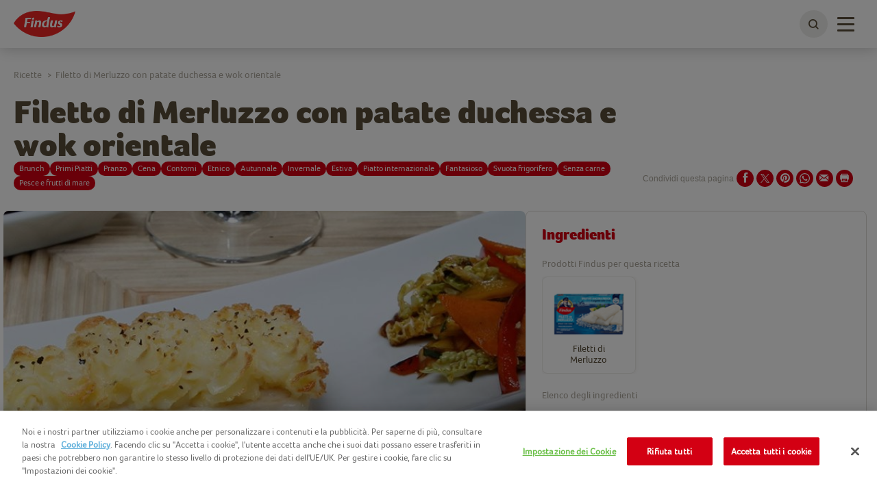

--- FILE ---
content_type: text/html; charset=utf-8
request_url: https://www.findus.it/ricette/ricette-merluzzo/filetto-di-merluzzo-con-patate-duchessa-e-wok-orientale
body_size: 13605
content:



<!DOCTYPE html>
<!--[if lt IE 7]>      <html class="no-js lt-ie9 lt-ie8 lt-ie7"> <![endif]-->
<!--[if IE 7]>         <html class="no-js lt-ie9 lt-ie8"> <![endif]-->
<!--[if IE 8]>         <html class="no-js lt-ie9"> <![endif]-->
<!--[if gt IE 8]><!-->
<html class="findusit no-js"  lang="it-it">
<!--<![endif]-->
<head>

    
<script>
    // Define dataLayer and the gtag function.
    window.dataLayer = window.dataLayer || [];
            
                function gtag() { dataLayer.push(arguments); }

                // Default ad_storage to 'denied'.
                gtag('consent', 'default', {
                    ad_storage: "denied",
                    analytics_storage: "denied",
                    functionality_storage: "denied",
                    personalization_storage: "denied",
                    security_storage: "denied",
                    ad_user_data: "denied",
                    ad_personalization: "denied",
                    'wait_for_update': 500
                });
            

</script>        <!-- OneTrust Cookies Auto Blocker Notice start -->
        <script type="text/javascript" src="https://cdn.cookielaw.org/consent/655ac402-3f67-4ba4-94d0-e9b6861b4d42/OtAutoBlock.js">
        </script>
        <!-- OneTrust Cookies Auto Blocker Notice end -->


    <link rel="preconnect" href="https://cdn.nomadfoodscdn.com" crossorigin>
    <link rel="preconnect" href="https://cdn.cookielaw.org" crossorigin>

    <link rel="dns-prefetch" href="https://www.googletagmanager.com">
    <link rel="dns-prefetch" href="https://www.google-analytics.com">

    <link rel="preload" href="https://cdn.nomadfoodscdn.com/-/media/extension-themes/foodservices/foco/fonts/foco-woff2.woff2" as="font" type="font/woff2" crossorigin>
    <link rel="preload" href="https://cdn.nomadfoodscdn.com/-/media/extension-themes/foodservices/foco/fonts/foco-black-woff2.woff2" as="font" type="font/woff2" crossorigin>

    <style>
        @font-face {
            font-family: "FontAwesome";
            src: url('https://cdn.nomadfoodscdn.com/-/media/base-themes/nomad-foods-europe/nfe-base-theme/fonts/fontawesome/fontawesome-webfont-woff2.woff2') format("woff2");
            font-weight: normal;
            font-style: normal;
        }

        @font-face {
            font-family: 'Foco';
            font-style: normal;
            font-weight: 400;
            font-display: swap;
            src: local('Foco'), url('https://cdn.nomadfoodscdn.com/-/media/extension-themes/foodservices/foco/fonts/foco-woff.woff') format('woff'), url('https://cdn.nomadfoodscdn.com/-/media/extension-themes/foodservices/foco/fonts/foco-woff2.woff2') format('woff2');
            unicode-range: U+0000-00FF, U+0131, U+0152-0153, U+02BB-02BC, U+02C6, U+02DA, U+02DC, U+2000-206F, U+2074, U+20AC, U+2122, U+2191, U+2193, U+2212, U+2215, U+FEFF, U+FFFD;
        }

        @font-face {
            font-family: 'Foco Black';
            font-style: normal;
            font-weight: 700;
            font-display: swap;
            src: local('Foco Black'), local('Foco-Black'), url('https://cdn.nomadfoodscdn.com/-/media/extension-themes/foodservices/foco/fonts/foco-black-woff.woff') format('woff'), url('https://cdn.nomadfoodscdn.com/-/media/extension-themes/foodservices/foco/fonts/foco-black-woff2.woff2') format('woff2');
            unicode-range: U+0000-00FF, U+0131, U+0152-0153, U+02BB-02BC, U+02C6, U+02DA, U+02DC, U+2000-206F, U+2074, U+20AC, U+2122, U+2191, U+2193, U+2212, U+2215, U+FEFF, U+FFFD;
        }
    </style>

<link href="/-/media/feature/experience-accelerator/custom-bootstrap/custom-bootstrap/styles/bootstrap.css" rel="stylesheet"></link><link href="/-/media/base-themes/nomad-foods-europe/nfe-base-libraries/styles/pre-optimized-min.css?t=20240201T133958Z" rel="stylesheet"></link><link href="/-/media/base-themes/nomad-foods-europe/nfe-base-theme/styles/pre-optimized-min.css?t=20250402T121952Z" rel="stylesheet"></link><link href="/-/media/extension-themes/nomad-foods-europe/recipe/styles/pre-optimized-min.css?t=20250109T131326Z" rel="stylesheet"></link><link href="/-/media/extension-themes/nomad-foods-europe/common-promos/styles/pre-optimized-min.css?t=20250109T131324Z" rel="stylesheet"></link><link href="/-/media/extension-themes/nomad-foods-europe/review/styles/pre-optimized-min.css?t=20241001T085846Z" rel="stylesheet"></link>    <script defer src="/-/media/base-themes/nomad-foods-europe/nfe-base-static-assets/scripts/jquery.js?t=20240729" data-ot-ignore=""></script>

    
    


<script type="application/ld+json">
{
  "@context": "https://schema.org",
  "@type": "Recipe",
  "datePublished": "2021-10-24",
  "name": "Filetto di Merluzzo con patate duchessa e wok orientale",
  "description": "Un contorno moderno e veloce, dai colori vibranti e un gusto innovativo per accompagnare il tuo merluzzo, già impreziosito da una crosta gustosa realizzata con patate duchessa.",
  "image": "https://cdn.nomadfoodscdn.com/-/media/project/bluesteel/shared/it/02_ricette/filetto_di_merluzzo_con_patate_duchessa_e_wok_orientale.jpg?as=0&hash=9BBE61FE48AEC6F65896382E227F2AB3",
  "recipeYield": "2",
  "recipeIngredient": [
    "2 Filetti di Merluzzo",
    "1 zucchina fresca piccola",
    "1 falda di peperone rosso fresco",
    "1 carota piccola",
    "5-6 funghi champignon freschi",
    "1 manciata di spinaci in foglie",
    "1 cucchiaio di olio di sesamo",
    "1 pizzico di semi di sesamo",
    "1 cucchiaio di salsa di soia",
    "200 gr di purè di patate",
    "Pepe nero"
  ],
  "nutrition": {
    "@type": "NutritionInformation",
    "calories": "296.5",
    "fatContent": "14.9",
    "saturatedFatContent": "4.5",
    "sugarContent": "4.6",
    "sodiumContent": "1.3"
  },
  "prepTime": "PT10M",
  "cookTime": "PT35M",
  "recipeCategory": [
    "Ricette Merluzzo"
  ],
  "recipeInstructions": [
    {
      "@type": "HowToStep",
      "text": "In forno ",
      "image": "https://cdn.nomadfoodscdn.com/-/media/project/bluesteel/findus-it/01_prodotti/icone_cottura/findus_forno_ico.png?as=0&hash=8E34F38D3A4EC1717CC2446257178BF4"
    },
    {
      "@type": "HowToStep",
      "text": "In padella ",
      "image": "https://cdn.nomadfoodscdn.com/-/media/project/bluesteel/findus-it/01_prodotti/icone_cottura/findus_padella_ico.png?as=0&hash=29F3B46A10EF2F1E5218EFA1708C0335"
    },
    {
      "@type": "HowToStep",
      "text": "Preriscaldare il forno a 220&deg;C, su una teglia con carta da forno posizionare i Filetti di Merluzzo surgelati e coprirli con il pur&egrave; di patate aiutandovi con una sacca da pasticcere con punta rigata. Infornare per 20 - 25 minuti. "
    },
    {
      "@type": "HowToStep",
      "text": "Lavare e mondare le verdure, affettandole a julienne con un affettaverdure. "
    },
    {
      "@type": "HowToStep",
      "text": "In un wok, o padella dai bordi alti, scaldare l'olio di sesamo con i semi, poi aggiungere le verdure partendo da peperoni, poi zucchine, carote e in ultimo gli champignon. "
    },
    {
      "@type": "HowToStep",
      "text": "Lasciar cuocere a fuoco alto per 1 - 2 minuti e poi irrorare con la salsa di soia. "
    },
    {
      "@type": "HowToStep",
      "text": "Aggiungere gli spinaci e saltare pochi secondi, le foglie dovranno essere parzialmente appassite. "
    },
    {
      "@type": "HowToStep",
      "text": "Servite subito in accompagnamento al Filetto di Merluzzo in crosta. "
    }
  ],
  "keywords": "Filetto di Merluzzo con patate duchessa e wok orientale",
  "author": {
    "@type": "Organization",
    "name": "FindusIT",
    "brand": {
      "@type": "Brand",
      "logo": "https://cdn.nomadfoodscdn.com/-/media/project/bluesteel/findus-it/logo-brand-findus-sito-2023.png",
      "name": "FindusIT"
    }
  }
}
</script>



    <title>Filetto di Merluzzo con patate duchessa e wok orientale</title>




    <link href="/-/media/project/bluesteel/shared/favicon/2023/favicon-findus-it.png" rel="shortcut icon" />



<meta property="og:description"  content="Filetto di Merluzzo con patate duchessa e wok orientale è un piatto moderno e veloce, dai colori vibranti, perfetto per ogni occasione." /><meta property="og:image"  content="https://cdn.nomadfoodscdn.com/-/media/project/bluesteel/findus-it/03_share-facebook/180409_filetto-di-merluzzo-con-patate-duchessa-e-wok-orientale.jpg" /><meta property="og:title"  content="Filetto di Merluzzo con patate duchessa e wok orientale" /><meta property="og:image"  content="https://cdn.nomadfoodscdn.com/-/media/project/bluesteel/findus-it/03_share-facebook/180409_filetto-di-merluzzo-con-patate-duchessa-e-wok-orientale.jpg" /><meta property="og:url"  content="https://www.findus.it/ricette/ricette-merluzzo/filetto-di-merluzzo-con-patate-duchessa-e-wok-orientale" />


<meta  name="twitter:description" content="Filetto di Merluzzo con patate duchessa e wok orientale è un piatto moderno e veloce, dai colori vibranti, perfetto per ogni occasione." /><meta  name="twitter:title" content="Filetto di Merluzzo con patate duchessa e wok orientale" /><meta  name="twitter:card" content="summary_large_image" />

    <meta name="viewport" content="width=device-width, initial-scale=1"/>
    <meta name="description"
          content="Filetto di Merluzzo con patate duchessa e wok orientale &#232; un piatto moderno e veloce, dai colori vibranti, perfetto per ogni occasione." />
    <meta name="abstract"
          content="Filetto di Merluzzo con patate duchessa e wok orientale" />
    <link id="LinkCanonical"
          rel="canonical"
          href="https://www.findus.it/ricette/ricette-merluzzo/filetto-di-merluzzo-con-patate-duchessa-e-wok-orientale" />
    <link rel="alternate"
          href="https://www.findus.it/ricette/ricette-merluzzo/filetto-di-merluzzo-con-patate-duchessa-e-wok-orientale"
          hreflang="it-IT" />


    <script>
        window.dataLayer = window.dataLayer || [];
        var dlContentID = "84bb8f4d41264ba5bb2b97d7620daddd"
        if (dlContentID) {
            var dlProductName = ""
            var dlCountryLangCode = "it_IT"
            var dlSiteIdentifierString = "findus it"
            var dlLanguageString = "Italian"
            var dlContentName = "Filetto di Merluzzo con patate duchessa e wok orientale"
            var dlContentType = "Recipe Details"
            var dlCategory = "Ricette"
            var dlSubCategory = "Ricette Merluzzo"
            var dlSubSubCategory = "Filetto di Merluzzo con patate duchessa e wok orientale"
            var dlCategoryID = "365c44162f1a467ba29cd1f36ebaa480"
            var dlSubCategoryID = "3b10e213fbd048a4bcd602832fa6be90"
            var dlSubSubCategoryID = "84bb8f4d41264ba5bb2b97d7620daddd"
            if (dlProductName) {
                dataLayer.push({
                    event: "dlPageviewEvent",
                    dlCountryLangCode,
                    dlSiteIdentifierString,
                    dlLanguageString,
                    dlContentID,
                    dlContentName,
                    dlProductName,
                    dlContentType,
                    dlCategory,
                    dlSubCategory,
                    dlSubSubCategory,
                    dlCategoryID,
                    dlSubCategoryID,
                    dlSubSubCategoryID,
                });
            } else {
                dataLayer.push({
                    event: "dlPageviewEvent",
                    dlCountryLangCode,
                    dlSiteIdentifierString,
                    dlLanguageString,
                    dlContentID,
                    dlContentName,
                    dlContentType,
                    dlCategory,
                    dlSubCategory,
                    dlSubSubCategory,
                    dlCategoryID,
                    dlSubCategoryID,
                    dlSubSubCategoryID,
                });
            }
        }
    </script>
    <!-- Google Tag Manager -->
    <script>
        window.dataLayer = window.dataLayer || [];
        dataLayer.push({
            'countrycode': 'it_IT',
            'pagename': 'Filetto di Merluzzo con patate duchessa e wok orientale',
            'pagetype': 'Recipe Details'
        });
        (function (w, d, s, l, i) {
            w[l] = w[l] || []; w[l].push({ 'gtm.start': new Date().getTime(), event: 'gtm.js' });
            var f = d.getElementsByTagName(s)[0], j = d.createElement(s), dl = l != 'dataLayer' ? '&l=' + l : ''; j.async = true; j.setAttribute('class', 'optanon-category-C0001'); j.src = 'https://www.googletagmanager.com/gtm.js?id=' + i + dl; f.parentNode.insertBefore(j, f);
        })(window, document, 'script', 'dataLayer', 'GTM-WVBJDMV');
    </script>
    <!-- End Google Tag Manager -->
    <!-- OneTrust Cookies Consent Notice start -->
    <script src="https://cdn.cookielaw.org/scripttemplates/otSDKStub.js" data-document-language="true" type="text/javascript" charset="UTF-8" data-domain-script="655ac402-3f67-4ba4-94d0-e9b6861b4d42"></script>
    <script type="text/javascript">
        function OptanonWrapper() { }
    </script>
    <!-- OneTrust Cookies Consent Notice end -->


</head>
<body class="default-device bodyclass">
    
<noscript>
    <iframe src="https://www.googletagmanager.com/ns.html?id=GTM-WVBJDMV" height="0" width="0" style="display:none;visibility:hidden"></iframe>
</noscript>
    <div id="wrapper" class="">
        <header>

<div id="header">
    <div class="wrapper ">
        <div id="header-logo" class="">
            
<div class="component image file-type-icon-media-link col-xs-12">
    <div class="component-content">
<a class="brand" title="" href="/"><img src="https://cdn.nomadfoodscdn.com/-/media/project/bluesteel/findus-it/logo-brand-findus-sito-2023.png?h=130&amp;iar=0&amp;w=304&amp;hash=3CD76840F374008404A1814308E73B18" alt="Findus Italia – Logo Findus" width="304" height="130" data-variantitemid="{A9995854-6417-46C4-A513-ED8F24223E8A}" data-variantfieldname="Image" /></a>    </div>
</div>

        </div>
        <div id="header-navigation" class="">
    <div class="component navigation navigation-title col-xs-12">
        <div class="component-content">
            <nav>
<ul class="clearfix">
        <li class=" level1 item0 odd first rel-level1">
<div class="navigation-title field-navigationtitle"><a title="La nostra gamma" href="/la-nostra-gamma">La nostra gamma</a></div>
        </li>
        <li class=" level1 item1 even active rel-level1">
<div class="navigation-title field-navigationtitle"><a title="Ricette" href="/ricette">Ricette</a></div>
        </li>
        <li class=" level1 item2 odd rel-level1">
<div class="navigation-title field-navigationtitle"><a title="Nutrizione &amp; Curiosità" href="/nutrizione-curiosita">Nutrizione &amp; Curiosit&#224;</a></div>
        </li>
        <li class=" level1 item3 even rel-level1">
<div class="navigation-title field-navigationtitle"><a title="Noi di Findus" href="/noi-di-findus">Noi di Findus</a></div>
        </li>
        <li class=" level1 item4 odd last rel-level1">
<div class="navigation-title field-navigationtitle"><a title="Il nostro percorso di sostenibilità" href="/sostenibilita">Il nostro percorso di sostenibilit&#224;</a></div>
        </li>
</ul>

            </nav>
        </div>
    </div>
        </div>
        <div id="header-language" class="">
            
        </div>
        <div id="header-search" class="">
            
    <div class="component searchbox">
        <div class="component-content">
            <div class="search-nav"><div class="search"><button class="search-toggle" id="WLSearchBtn" aria-label="toggle search bar"><span><span class="ico ico-search"></span></span></button></div></div><div class="search-header-bar js-search-bar"><form class="search-bar-input-wrapper" novalidate="novalidate"><div class="search-input-wrapper"> <input class="js-search-input" id="SearchTextBox" type="text" minlength="2" required placeholder="Cerca il tuo prodotto preferito, ricetta e altro ancora." autocomplete="off" aria-label="Cerca il tuo prodotto preferito, ricetta e altro ancora." pattern="^(?!.*https?:\/\/)[\u0020-\u007E\u00C0-\u02CB]*$"><button class="clear-search ico ico-times-circle" type="reset"></button></div><a title="search" href="/search"><button class="search-button"><span>Cerca</span></button></a></form><p class="error-message">La tua ricerca dovrebbe contenere almeno 2 lettere, riprova.</p><div class="popular-searches-container">    <div class="popular-searches">
        <span class="popular-searches-copy">Popolare</span>
        <div class="popular-search-links">
 <a class="popular-search-link" href="/search?q=gratinati&amp;c=search&amp;cat=popular-term-search">
                    <span class="popular-search-term">Gratinati</span>
                 </a>
 <a class="popular-search-link" href="/search?q=merluzzo&amp;c=search&amp;cat=popular-term-search">
                    <span class="popular-search-term">Merluzzo</span>
                 </a>
 <a class="popular-search-link" href="/search?q=sofficini&amp;c=search&amp;cat=popular-term-search">
                    <span class="popular-search-term">Sofficini</span>
                 </a>
 <a class="popular-search-link" href="/search?q=patatine&amp;c=search&amp;cat=popular-term-search">
                    <span class="popular-search-term">Patatine</span>
                 </a>
 <a class="popular-search-link" href="/search?q=legumi&amp;c=search&amp;cat=popular-term-search">
                    <span class="popular-search-term">Legumi</span>
                 </a>
        </div>
    </div>
</div></div>
        </div>
    </div>

        </div>
        <button type="button" class="main-nav-toggle" id="WLmainnavTeaser">
            <span class="sr-only">Toggle navigation</span>
            <span class="icon-bar"></span>
        </button>
    </div>
</div>
        </header>
        <main>

            

<div id="main" class="">
    <div id="main-hero" class=" ">
    <div class="component recipe-hero">
        <div class="component-content">
            <div class="wrapper container"><div class="hero"><div class="title"><h1 class="field-recipe-title">Filetto di Merluzzo con patate duchessa e wok orientale</h1><div class="tags"><div class="tag-container">
<a href="/ricette?Categorie=Brunch" class="tag">Brunch</a>

<a href="/ricette?Categorie=Primi Piatti" class="tag">Primi Piatti</a>

<a href="/ricette?Categorie=Pranzo" class="tag">Pranzo</a>

<a href="/ricette?Categorie=Cena" class="tag">Cena</a>

<a href="/ricette?Categorie=Contorni" class="tag">Contorni</a>

<a href="/ricette?Occasione=Etnico" class="tag">Etnico</a>

<a href="/ricette?Occasione=Autunnale" class="tag">Autunnale</a>

<a href="/ricette?Occasione=Invernale" class="tag">Invernale</a>

<a href="/ricette?Occasione=Estiva" class="tag">Estiva</a>

<a href="/ricette?Occasione=Piatto internazionale" class="tag">Piatto internazionale</a>

<a href="/ricette?Stile=Fantasioso" class="tag">Fantasioso</a>

<a href="/ricette?Stile=Svuota frigorifero" class="tag">Svuota frigorifero</a>

<a href="/ricette?Stile=Senza carne" class="tag">Senza carne</a>

<a href="/ricette?Ingrediente principale=Pesce e frutti di mare" class="tag">Pesce e frutti di mare</a>
</div></div></div><div class="social-share">
<div class="component social-media-share">
    <div class="component-content">
        <span>Condividi questa pagina</span> 
        <ul>
                <li>
                    <a id="facebook-share" href="#" target="_blank" title="Facebook" rel="nofollow">
<span class="ico-stack">
<i class="ico ico-circle  ico-stack-2x"></i>
<i class="ico ico-facebook ico-stack-1x ico-inverse"></i>
</span>
</a>
                </li>
                <li>
                    <a id="twitter-share" href="#" target="_blank" title="Twitter" rel="nofollow">
<span class="ico-stack">
<i class="ico ico-circle  ico-stack-2x"></i>
<i class="ico ico-twitter ico-stack-1x ico-inverse"></i>
</span>
</a>
                </li>
                <li>
                    <a id='pinterest-share' title='Pinterest' href='#' target='_blank' rel='nofollow'><span class='ico-stack'><i class='ico ico-pinterest ico-stack-1x ico-inverse'></i></span></a>
                </li>
                <li>
                    <a id='whatsapp-share' title='WhatsApp' href='#' target='_blank' rel='nofollow'><span><svg aria-hidden="true" focusable="false" data-prefix="fab" data-icon="whatsapp" class="svg-inline-fa fa-whatsapp fa-w-14" role="img" xmlns="http://www.w3.org/2000/svg" viewBox="0 0 448 512"><path fill="currentColor" d="M380.9 97.1C339 55.1 283.2 32 223.9 32c-122.4 0-222 99.6-222 222 0 39.1 10.2 77.3 29.6 111L0 480l117.7-30.9c32.4 17.7 68.9 27 106.1 27h.1c122.3 0 224.1-99.6 224.1-222 0-59.3-25.2-115-67.1-157zm-157 341.6c-33.2 0-65.7-8.9-94-25.7l-6.7-4-69.8 18.3L72 359.2l-4.4-7c-18.5-29.4-28.2-63.3-28.2-98.2 0-101.7 82.8-184.5 184.6-184.5 49.3 0 95.6 19.2 130.4 54.1 34.8 34.9 56.2 81.2 56.1 130.5 0 101.8-84.9 184.6-186.6 184.6zm101.2-138.2c-5.5-2.8-32.8-16.2-37.9-18-5.1-1.9-8.8-2.8-12.5 2.8-3.7 5.6-14.3 18-17.6 21.8-3.2 3.7-6.5 4.2-12 1.4-32.6-16.3-54-29.1-75.5-66-5.7-9.8 5.7-9.1 16.3-30.3 1.8-3.7.9-6.9.5-9.7-1.4-2.8-12.5-30.1-17.1-41.2-4.5-10.8-9.1-9.3-12.5-9.5-3.2-.2-6.9-.2-10.6-.2-3.7 0-9.7 1.4-14.8 6.9-5.1 5.6-19.4 19-19.4 46.3 0 27.3 19.9 53.7 22.6 57.4 2.8 3.7 39.1 59.7 94.8 83.8 35.2 15.2 49 16.5 66.6 13.9 10.7-1.6 32.8-13.4 37.4-26.4 4.6-13 4.6-24.1 3.2-26.4-1.3-2.5-5-3.9-10.5-6.6z"></path></svg></span></a>
                </li>
                <li>
                    <a id="mail-share" href="#" title="Email" rel="nofollow">
<span class="ico-stack">
<i class="ico ico-circle  ico-stack-2x"></i>
<i class="ico ico-envelope ico-stack-1x ico-inverse"></i>
</span>
</a>
                </li>
                <li>
                    <a id="print" href="javascript:window.print()" title="Print" rel="nofollow">
<span class="ico-stack">
<i class="ico ico-circle  ico-stack-2x"></i>
<i class="ico ico-print ico-stack-1x ico-inverse"></i>
</span>
</a>
                </li>
        </ul>
    </div>
</div></div></div></div>
        </div>
    </div>
</div>
    <div class="container container-top">
            <div id="main-breadcrumb" class="breadcrumb-white ">
                
<div class="component breadcrumb navigation-title">
    <div class="component-content">
        <nav>
            <ol>
                    <li class="breadcrumb-item home">
<div class="navigation-title field-navigationtitle"><a title="home" href="/">Findus</a></div>                            <span class="separator">&gt;</span>
                    </li>
                    <li class="breadcrumb-item ">
<div class="navigation-title field-navigationtitle"><a title="ricette" href="/ricette">Ricette</a></div>                            <span class="separator">&gt;</span>
                    </li>
                    <li class="breadcrumb-item last">
<div class="navigation-title field-navigationtitle"><a title="filetto-di-merluzzo-con-patate-duchessa-e-wok-orientale" href="/ricette/ricette-merluzzo/filetto-di-merluzzo-con-patate-duchessa-e-wok-orientale">Filetto di Merluzzo con patate duchessa e wok orientale</a></div>                            <span class="separator">&gt;</span>
                    </li>
            </ol>
        </nav>
    </div>
</div>

            </div>
        <div id="main-social-share" class=" recipedetails-share">
            
        </div>
    </div>
    <div id="main-content" class="">
        
    <div class="component recipe-details">
        <div class="component-content">
            <div class="container"><div class="hidden" id="social-share-data"><span id="ShareThisSubject">Condividi questa ricetta: {0}</span><span id="ShareThisBody">Ciao, %0D%0A%0D%0Aho trovato una ricetta che potrebbe piacerti. Scoprila qui%0D%0A{0}%0D%0A%0D%0ABuon appetito!</span></div><div class="row"><div class="recipeDetailContent"><div class="recipe-left"><div><div class="hero-default"><div class="image-container" youtube-id="" data-img-src="https://cdn.nomadfoodscdn.com/-/media/project/bluesteel/shared/it/02_ricette/filetto_di_merluzzo_con_patate_duchessa_e_wok_orientale.jpg?w=0&amp;h=0&amp;mw=0&amp;mh=0&amp;as=0&amp;hash=9375D8C778B793F4EA1E3545D6491DE4"><img class="image" srcset="https://cdn.nomadfoodscdn.com/-/media/project/bluesteel/shared/it/02_ricette/filetto_di_merluzzo_con_patate_duchessa_e_wok_orientale.jpg?w=280&h=166&mw=0&mh=0&as=0&fit=1&hash=949DB97EFEE0A5C7A27F4458F7C856C1 280w, https://cdn.nomadfoodscdn.com/-/media/project/bluesteel/shared/it/02_ricette/filetto_di_merluzzo_con_patate_duchessa_e_wok_orientale.jpg?w=600&h=355&mw=0&mh=0&as=0&fit=1&hash=DCC8B718B1D6699986D707239E03599E 600w, https://cdn.nomadfoodscdn.com/-/media/project/bluesteel/shared/it/02_ricette/filetto_di_merluzzo_con_patate_duchessa_e_wok_orientale.jpg?w=720&h=426&mw=0&mh=0&as=0&fit=1&hash=2EE1A009924C0F7FCE25BB4BE7EFDD54 720w, https://cdn.nomadfoodscdn.com/-/media/project/bluesteel/shared/it/02_ricette/filetto_di_merluzzo_con_patate_duchessa_e_wok_orientale.jpg?w=940&h=556&mw=0&mh=0&as=0&fit=1&hash=F16CDEC5FEF7513BFA170EF013C9D933 940w, https://cdn.nomadfoodscdn.com/-/media/project/bluesteel/shared/it/02_ricette/filetto_di_merluzzo_con_patate_duchessa_e_wok_orientale.jpg?w=1200&h=710&mw=0&mh=0&as=0&fit=1&hash=C7F5991BD04A5F86CF495E702703D472 1200w, https://cdn.nomadfoodscdn.com/-/media/project/bluesteel/shared/it/02_ricette/filetto_di_merluzzo_con_patate_duchessa_e_wok_orientale.jpg?w=1880&h=1112&mw=0&mh=0&as=0&fit=1&hash=89952B0BBB9DBB7FAF77E49DE8EB2095 1960w" sizes="(max-width: 320px) 280px, (max-width: 640px) 600px, (max-width: 980px) 940px, 720px" src="https://cdn.nomadfoodscdn.com/-/media/project/bluesteel/shared/it/02_ricette/filetto_di_merluzzo_con_patate_duchessa_e_wok_orientale.jpg?w=720&h=426&mw=0&mh=0&as=0&fit=1&hash=2EE1A009924C0F7FCE25BB4BE7EFDD54" alt="Filetto di Merluzzo con Duchessa di Patate e Wok Orientale - Findus"/><div class="recipe-campaign-tags"></div></div><div class="extra-recipe-data"><div class="recipe-attributes"><div class="time"><div class="preparation-time"><div class="value">10 minuti</div><div class="key">di preparazione</div></div><div class="cooking-time"><div class="value">35 minuti</div><div class="key">di cottura</div></div></div><div class="difficulty"><div class="level-easy"></div><span>Facile</span></div><div class="nr-of-persons"><div class="value"><span class="field-recipe-number-of-persons">2</span></div><div class="key">Porzioni</div></div><div class="review"><div><div class="ratingSection">
  
        <a href="#" class="ratingStars" data-votes="0" title="0/5">
            <div class="ratingBox">
                <div class="rating">
                    <span class="star1 "></span>
                    <span class="star2 "></span>
                    <span class="star3 "></span>
                    <span class="star4 "></span>
                    <span class="star5 "></span>
                </div>
            </div>
        </a>
       
    <div class="ratingInfo">
      
            <span>(0)</span>
      
    </div>
    <div class="nmbrReviews">
        <a href="#"  class="ratingWriteAReview">
            Scrivi una recensione
        </a>
    </div>
</div>
</div></div></div><div class="recipe-description"><div class="field-recipe-description">Un contorno moderno e veloce, dai colori vibranti e un gusto innovativo per accompagnare il tuo merluzzo, già impreziosito da una crosta gustosa realizzata con patate duchessa.</div></div></div></div></div><div class="preparation-steps"><div><div class="prepsteps"><h2 class="header-4">Preparazione</h2><div><div class="preparationmethods"><div class="preparationmethod"><div class="field-preparation-method-image"><img src="https://cdn.nomadfoodscdn.com/-/media/project/bluesteel/findus-it/01_prodotti/icone_cottura/findus_forno_ico.png?h=48&amp;iar=0&amp;w=60&amp;hash=1C5040523C6AE798F2BDB24C7CFF5742" alt="Findus - Forno" width="60" height="48" data-variantitemid="{E93E9891-D843-49BB-8578-7FB98C23A48B}" data-variantfieldname="Preparation Method Image" /></div><div class="field-preparation-method-text">In forno</div></div><div class="preparationmethod"><div class="field-preparation-method-image"><img src="https://cdn.nomadfoodscdn.com/-/media/project/bluesteel/findus-it/01_prodotti/icone_cottura/findus_padella_ico.png?h=48&amp;iar=0&amp;w=60&amp;hash=ED21ABF00C74C723DBB248E5A4563C81" alt="Findus - Padella" width="60" height="48" data-variantitemid="{5F329CD4-2437-402A-952A-738E997EF038}" data-variantfieldname="Preparation Method Image" /></div><div class="field-preparation-method-text">In padella</div></div></div></div><ol><li class="preparation-step"><div class="preparation-step-text">Preriscaldare il forno a 220&deg;C, su una teglia con carta da forno posizionare i Filetti di Merluzzo surgelati e coprirli con il pur&egrave; di patate aiutandovi con una sacca da pasticcere con punta rigata. Infornare per 20 - 25 minuti.</div></li><li class="preparation-step"><div class="preparation-step-text">Lavare e mondare le verdure, affettandole a julienne con un affettaverdure.</div></li><li class="preparation-step"><div class="preparation-step-text">In un wok, o padella dai bordi alti, scaldare l'olio di sesamo con i semi, poi aggiungere le verdure partendo da peperoni, poi zucchine, carote e in ultimo gli champignon.</div></li><li class="preparation-step"><div class="preparation-step-text">Lasciar cuocere a fuoco alto per 1 - 2 minuti e poi irrorare con la salsa di soia.</div></li><li class="preparation-step"><div class="preparation-step-text">Aggiungere gli spinaci e saltare pochi secondi, le foglie dovranno essere parzialmente appassite.</div></li><li class="preparation-step"><div class="preparation-step-text">Servite subito in accompagnamento al Filetto di Merluzzo in crosta.</div></li></ol></div></div><div><div class="servingtips"><div><h3>Suggerimenti</h3><ul><li class="amount field-serving-tip-text" data-value="$Model">Potete usare tutte le verdure che avete nel frigorifero per creare il vostro wok orientale.<br>
La salsa di soia &egrave; molto sapida, per questo non &egrave; previsto sale in ricetta.</li></ul></div></div></div></div></div><div class="recipe-right"><div class="ingredients-container"><div class="ingredients-wrapper"><h2 class="header-4">Ingredienti</h2><div class="ingredients"><div class="product-group"><h3>Prodotti Findus per questa ricetta</h3><div class="carousel-recipe-products"><div class="carousel-wrapper"><div class="carousel-inner"><a title="filetti-di-merluzzo" href="/la-nostra-gamma/secondi-piatti/pesce-naturale/filetti-di-merluzzo"><div class="product" data-product=""><img class="image" 
     src="https://cdn.nomadfoodscdn.com/-/media/project/bluesteel/findus-it/01_prodotti/packshot-3d_findus_filetti_merluzzo_360g_hr.png?w=0&h=0&mw=88&mh=84&as=0&hash=2F032EAE017DFC49DBF651CB066A4D99" alt=""/><div class="field-product-name">Filetti di Merluzzo</div></div></a></div><div class="carousel-controls"><button class="left carousel-control"></button><button class="right carousel-control"></button></div></div></div></div><div class="ingredients-group"><h3>Elenco degli ingredienti</h3><div class="ingredient" data-product="/la-nostra-gamma/secondi-piatti/pesce-naturale/filetti-di-merluzzo"><span class="amount field-ingredient-amount" data-value="$Model">2</span>&nbsp;<div><div class="field-product-name">Filetti di Merluzzo</div></div></div><div class="ingredient" data-product=""><span class="amount field-ingredient-amount" data-value="$Model">1 zucchina fresca piccola</span>&nbsp;</div><div class="ingredient" data-product=""><span class="amount field-ingredient-amount" data-value="$Model">1 falda di peperone rosso fresco</span>&nbsp;</div><div class="ingredient" data-product=""><span class="amount field-ingredient-amount" data-value="$Model">1 carota piccola</span>&nbsp;</div><div class="ingredient" data-product=""><span class="amount field-ingredient-amount" data-value="$Model">5-6 funghi champignon freschi</span>&nbsp;</div><div class="ingredient" data-product=""><span class="amount field-ingredient-amount" data-value="$Model">1 manciata di spinaci in foglie</span>&nbsp;</div><div class="ingredient" data-product=""><span class="amount field-ingredient-amount" data-value="$Model">1 cucchiaio di olio di sesamo</span>&nbsp;</div><div class="ingredient" data-product=""><span class="amount field-ingredient-amount" data-value="$Model">1 pizzico di semi di sesamo</span>&nbsp;</div><div class="ingredient" data-product=""><span class="amount field-ingredient-amount" data-value="$Model">1 cucchiaio di salsa di soia</span>&nbsp;</div><div class="ingredient" data-product=""><span class="amount field-ingredient-amount" data-value="$Model">200 gr di pur&#232; di patate</span>&nbsp;</div><div class="ingredient" data-product=""><span class="amount field-ingredient-amount" data-value="$Model">Pepe nero</span>&nbsp;</div></div><div class="recipe-where-to-buy-products">
    <div class="where-to-buy">
        <h2 class="header-4">Dove acquistare</h2>
        <ul>
                <li><a href="https://www.carrefour.it/p/capitan-findus-filetti-di-merluzzo-360-g/8057018222506.html" target="_blank"><img class="image" loading="lazy" src="https://cdn.nomadfoodscdn.com/-/media/project/bluesteel/findus-it/logo-e-commerce-03-carrefour/carrefour-logo.png?as=0&amp;hash=BC9E53031FCB08915BAF1DEFE292763C" alt="Carrefour" /></a></li>
                <li><a href="https://spesaonline.esselunga.it/commerce/nav/supermercato/store/landing/brand/findus/m/241108/centrale?breadcrumbs=0&amp;menuItemId=600000001041530" target="_blank"><img class="image" loading="lazy" src="https://cdn.nomadfoodscdn.com/-/media/project/bluesteel/findus-it/01_prodotti/loghi/200424-esselungaacasa-social.jpg?as=0&amp;hash=E90198FD7A1B997640FBF3346775C238" alt="Esselunga" /></a></li>
        </ul>
    </div>

</div></div></div></div><div><div class="recipe-review-form">
<div class="reviewBlock">
   
        <h2  class="reviewMainTitle">
            Hai preparato questa ricetta? Lasciaci una recensione!
        </h2>
   
        <div class="rateThis">

            <div class="ratingInput ratingInputReview">
                <div class="star1" data-attr="1">
                    <span></span>
                </div>
                <div class="star2" data-attr="2">
                    <span></span>
                </div>
                <div class="star3" data-attr="3">
                    <span></span>
                </div>
                <div class="star4" data-attr="4">
                    <span></span>
                </div>
                <div class="star5" data-attr="5">
                    <span></span>
                </div>
            </div>
        </div>
    <div id="review-form-container">
        <form action="/ricette/ricette-merluzzo/filetto-di-merluzzo-con-patate-duchessa-e-wok-orientale" method="post"><input id="HidePersonalInformation" name="HidePersonalInformation" type="hidden" value="False" /><input id="ItemId" name="ItemId" type="hidden" value="{84BB8F4D-4126-4BA5-BB2B-97D7620DADDD}" /><input id="IsRecipeReview" name="IsRecipeReview" type="hidden" value="True" /><input id="ShowMarketingMailCheckbox" name="ShowMarketingMailCheckbox" type="hidden" value="False" /><input id="ShowReviewTitleInput" name="ShowReviewTitleInput" type="hidden" value="True" /><input id="ShowReviewContentInput" name="ShowReviewContentInput" type="hidden" value="True" /><input id="ShowCaptcha" name="ShowCaptcha" type="hidden" value="True" /><input id="CommentsEnabled" name="CommentsEnabled" type="hidden" value="True" /><input id="Rating" name="Rating" type="hidden" value="5" />        <div class="createReview">
            <div class="reviewInfoSubmit">
                    <div class="title">
                        Per favore fornisci informazioni aggiuntive
                    </div>
                    <div class="formElemWrapper child-2">
                        <div class="inputbox possibleFading">
                            <div>
                                <input id="Title" name="Title" placeholder="Titolo della tua recensione*" type="text" value="" />
                                
                            </div>

                        </div>
                    </div>

                    <div class="formElemWrapper child-3">
                        <div class="inputbox possibleFading textareabox">
                            <div>
                                <textarea cols="20" id="Content" name="Content" placeholder="La tua recensione*" rows="2">
</textarea>
                                
                            </div>
                        </div>
                    </div>


                <div class="personalInfoSubmit">
                    <div class="checkboxes">
                        <div class="formElemWrapper child-4">

                            <div class="checkbox CheckBoxRecommend">
                                <input checked="checked" id="Recomend" name="Recomend" type="checkbox" value="true" /><input name="Recomend" type="hidden" value="false" />

                                <label for="Recomend">
                                    <span>Si, raccomanderei questa ricetta ad un altro consumatore</span>
                                </label>

                            </div>
                        </div>
                        <div class="formElemWrapper child-5">
                            <div class="checkbox CheckBoxTermsConditions">
                                <input id="TermsConditions" name="TermsConditions" type="checkbox" value="true" /><input name="TermsConditions" type="hidden" value="false" />
                                <label for="TermsConditions">
                                    <span>Ho letto e accettato i <a href="https://www.findus.it/servizi/info-legali">Termini e Condizioni</a> e l'<a href="https://www.findus.it/servizi/privacy-policy">Informativa sulla Privacy</a></span>
                                </label>
                                
                            </div>

                        </div>
                        <div class="formElemWrapper child-7">

                            <div class="checkbox CheckBoxConsumerCareMayContact">
                                <input id="ConsumerCareMayContact" name="ConsumerCareMayContact" type="checkbox" value="true" /><input name="ConsumerCareMayContact" type="hidden" value="false" />
                                <label for="ConsumerCareMayContact">
                                    <span>Vorrei essere contattato per quanto riguarda la mia valutazione e recensione</span>
                                </label>
                            </div>

                        </div>
                            <div class="formElemWrapper child-8">

                                <div class="checkbox CheckBoxReceiveCommentUpdates">
                                        <input id="ReceiveCommentUpdates" name="ReceiveCommentUpdates" type="checkbox" value="true" /><input name="ReceiveCommentUpdates" type="hidden" value="false" />
                                    <label for="ReceiveCommentUpdates">
                                        <span>Voglio essere informato delle risposte del team Findus</span>
                                    </label>
                                </div>

                            </div>
                    </div>
                        <div class="personal-info">
                            <div class="formElemWrapper child-1">
                                <div class="inputbox possibleFading">
                                    <div>
                                        <input id="Author" name="Author" placeholder="Nome*" type="text" value="" />
                                        
                                    </div>

                                </div>
                            </div>
                            <div class="formElemWrapper child-2">
                                <div class="inputbox possibleFading">
                                    <div>
                                        <input id="EMail" name="EMail" placeholder="Indirizzo e-mail*" type="text" value="" />
                                        
                                    </div>

                                </div>
                            </div>
                        </div>
                                            <div class="requiredInfo requiredInfo--desktop">
                            <span class="requiredInfo__Icon">*</span>
                            <span class="requiredInfo__text">
                                Campi obbligatori
                            </span>
                        </div>
                </div>
                    <div class="captchaSection">

                        <div class='g-recaptcha' data-sitekey='6Lf76joUAAAAAKLzrf8_zDu2aIbDt-4XkBslnd9e'></div>
                    </div>
                <div class="formElemWrapper divergent">
                        <input class="btn btn-secondary reviewform-submitbtn" type="submit" value="Aggiungi recensione">
                </div>
            </div>
                <div class="requiredInfo requiredInfo--mobile">
                    <span class="requiredInfo__Icon">*</span>
                    <span class="requiredInfo__text">
                        Campi obbligatori
                    </span>
                </div>
            <div class="ender"></div>
        </div>
</form>
    </div>

</div>
</div></div></div></div><div class="social-share">
<div class="component social-media-share">
    <div class="component-content">
        <span>Condividi questa pagina</span> 
        <ul>
                <li>
                    <a id="facebook-share" href="#" target="_blank" title="Facebook" rel="nofollow">
<span class="ico-stack">
<i class="ico ico-circle  ico-stack-2x"></i>
<i class="ico ico-facebook ico-stack-1x ico-inverse"></i>
</span>
</a>
                </li>
                <li>
                    <a id="twitter-share" href="#" target="_blank" title="Twitter" rel="nofollow">
<span class="ico-stack">
<i class="ico ico-circle  ico-stack-2x"></i>
<i class="ico ico-twitter ico-stack-1x ico-inverse"></i>
</span>
</a>
                </li>
                <li>
                    <a id='pinterest-share' title='Pinterest' href='#' target='_blank' rel='nofollow'><span class='ico-stack'><i class='ico ico-pinterest ico-stack-1x ico-inverse'></i></span></a>
                </li>
                <li>
                    <a id='whatsapp-share' title='WhatsApp' href='#' target='_blank' rel='nofollow'><span><svg aria-hidden="true" focusable="false" data-prefix="fab" data-icon="whatsapp" class="svg-inline-fa fa-whatsapp fa-w-14" role="img" xmlns="http://www.w3.org/2000/svg" viewBox="0 0 448 512"><path fill="currentColor" d="M380.9 97.1C339 55.1 283.2 32 223.9 32c-122.4 0-222 99.6-222 222 0 39.1 10.2 77.3 29.6 111L0 480l117.7-30.9c32.4 17.7 68.9 27 106.1 27h.1c122.3 0 224.1-99.6 224.1-222 0-59.3-25.2-115-67.1-157zm-157 341.6c-33.2 0-65.7-8.9-94-25.7l-6.7-4-69.8 18.3L72 359.2l-4.4-7c-18.5-29.4-28.2-63.3-28.2-98.2 0-101.7 82.8-184.5 184.6-184.5 49.3 0 95.6 19.2 130.4 54.1 34.8 34.9 56.2 81.2 56.1 130.5 0 101.8-84.9 184.6-186.6 184.6zm101.2-138.2c-5.5-2.8-32.8-16.2-37.9-18-5.1-1.9-8.8-2.8-12.5 2.8-3.7 5.6-14.3 18-17.6 21.8-3.2 3.7-6.5 4.2-12 1.4-32.6-16.3-54-29.1-75.5-66-5.7-9.8 5.7-9.1 16.3-30.3 1.8-3.7.9-6.9.5-9.7-1.4-2.8-12.5-30.1-17.1-41.2-4.5-10.8-9.1-9.3-12.5-9.5-3.2-.2-6.9-.2-10.6-.2-3.7 0-9.7 1.4-14.8 6.9-5.1 5.6-19.4 19-19.4 46.3 0 27.3 19.9 53.7 22.6 57.4 2.8 3.7 39.1 59.7 94.8 83.8 35.2 15.2 49 16.5 66.6 13.9 10.7-1.6 32.8-13.4 37.4-26.4 4.6-13 4.6-24.1 3.2-26.4-1.3-2.5-5-3.9-10.5-6.6z"></path></svg></span></a>
                </li>
                <li>
                    <a id="mail-share" href="#" title="Email" rel="nofollow">
<span class="ico-stack">
<i class="ico ico-circle  ico-stack-2x"></i>
<i class="ico ico-envelope ico-stack-1x ico-inverse"></i>
</span>
</a>
                </li>
                <li>
                    <a id="print" href="javascript:window.print()" title="Print" rel="nofollow">
<span class="ico-stack">
<i class="ico ico-circle  ico-stack-2x"></i>
<i class="ico ico-print ico-stack-1x ico-inverse"></i>
</span>
</a>
                </li>
        </ul>
    </div>
</div></div><div class="additional-content clearfix"><div><div class="block-header"><h2 class="header-center header-4">Alternative gustose</h2></div><div class="carousel-recipes"><div class="carousel-wrapper"><div class="carousel-inner"><a title="filetti-di-merluzzo-al-forno-con-verdure-saporite" href="/ricette/ricette-merluzzo/filetti-di-merluzzo-al-forno-con-verdure-saporite"><div class="recipe" data-ga360-bannerid="{CB654D3D-A7DB-46CF-B5E3-283F70A7BDDF}" data-ga360-bannername="Filetti di Merluzzo al forno con verdure saporite"><div class="image-container"><img class="image" loading="lazy" srcset="https://cdn.nomadfoodscdn.com/-/media/project/bluesteel/shared/it/02_ricette/filetti_di_merluzzo_al_forno_con_verdure_saporite.jpg?w=285&h=180&mw=0&mh=0&as=0&fit=1&hash=1B24B4C6B8C6E7FE8C0A3E5AC70FC59B 285w, 
https://cdn.nomadfoodscdn.com/-/media/project/bluesteel/shared/it/02_ricette/filetti_di_merluzzo_al_forno_con_verdure_saporite.jpg?w=460&h=290&mw=0&mh=0&as=0&fit=1&hash=781CE483A895FE01FC0C281EFC6DA502 460w, 
https://cdn.nomadfoodscdn.com/-/media/project/bluesteel/shared/it/02_ricette/filetti_di_merluzzo_al_forno_con_verdure_saporite.jpg?w=585&h=369&mw=0&mh=0&as=0&fit=1&hash=C10D798E197E0D4E9D41FBC88A75619C 585w, 
https://cdn.nomadfoodscdn.com/-/media/project/bluesteel/shared/it/02_ricette/filetti_di_merluzzo_al_forno_con_verdure_saporite.jpg?w=920&h=895&mw=0&mh=0&as=0&fit=1&hash=8BA540F09E198D50654A993FEA3D3CEF 920w, 
https://cdn.nomadfoodscdn.com/-/media/project/bluesteel/shared/it/02_ricette/filetti_di_merluzzo_al_forno_con_verdure_saporite.jpg?w=1120&h=707&mw=0&mh=0&as=0&fit=1&hash=BB1F7DFA35F068F809CBCA4A32E633BC 1120w"
     sizes="(min-width: 980px) 585px, (min-width: 600px) 460px,(max-width:980px) 560px" 
     src="https://cdn.nomadfoodscdn.com/-/media/project/bluesteel/shared/it/02_ricette/filetti_di_merluzzo_al_forno_con_verdure_saporite.jpg?w=585&h=369&mw=0&mh=0&as=0&fit=1&hash=C10D798E197E0D4E9D41FBC88A75619C" alt="Filetti di Merluzzo al Forno con Verdure Saporite - Findus"/></div><div class="recipe-info"><div><div><div class="ratingBox norating">
    <div class="rating">
        <span class="star1 "></span>
        <span class="star2 "></span>
        <span class="star3 "></span>
        <span class="star4 "></span>
        <span class="star5 "></span>
    </div>
</div></div></div><div class="field-recipe-title">Filetti di Merluzzo al forno con verdure saporite</div><div class="recipe-attributes"><div class="time">30 minuti</div><div class="difficulty"><div class="level-easy"></div><span>Facile</span></div></div></div></div></a><a title="filetti-di-merluzzo-con-cicoria-pinoli-e-acciughe" href="/ricette/ricette-merluzzo/filetti-di-merluzzo-con-cicoria-pinoli-e-acciughe"><div class="recipe" data-ga360-bannerid="{A0475C27-EE9F-442D-86B4-5FA3D1B69DB2}" data-ga360-bannername="Filetti di Merluzzo con cicoria saporita saltata"><div class="image-container"><img class="image" loading="lazy" srcset="https://cdn.nomadfoodscdn.com/-/media/project/bluesteel/findus-it/02_ricette/filetti-di-merluzzo-con-cicoria-saporita-saltata_ricette-findus.jpg?w=285&h=180&mw=0&mh=0&as=0&fit=1&hash=CDCB3ABE1C29FD7C0A1A3A4B9CED31DA 285w, 
https://cdn.nomadfoodscdn.com/-/media/project/bluesteel/findus-it/02_ricette/filetti-di-merluzzo-con-cicoria-saporita-saltata_ricette-findus.jpg?w=460&h=290&mw=0&mh=0&as=0&fit=1&hash=6D13FE0C070C0A0FDB017F5047297AA2 460w, 
https://cdn.nomadfoodscdn.com/-/media/project/bluesteel/findus-it/02_ricette/filetti-di-merluzzo-con-cicoria-saporita-saltata_ricette-findus.jpg?w=585&h=369&mw=0&mh=0&as=0&fit=1&hash=A9F1F9CE83C1A3E57E7D19B60F8940A8 585w, 
https://cdn.nomadfoodscdn.com/-/media/project/bluesteel/findus-it/02_ricette/filetti-di-merluzzo-con-cicoria-saporita-saltata_ricette-findus.jpg?w=920&h=895&mw=0&mh=0&as=0&fit=1&hash=0293787EAC0CA98B204FA17376E0925D 920w, 
https://cdn.nomadfoodscdn.com/-/media/project/bluesteel/findus-it/02_ricette/filetti-di-merluzzo-con-cicoria-saporita-saltata_ricette-findus.jpg?w=1120&h=707&mw=0&mh=0&as=0&fit=1&hash=31CCE891A53F1FF43DB3DB66192E17FB 1120w"
     sizes="(min-width: 980px) 585px, (min-width: 600px) 460px,(max-width:980px) 560px" 
     src="https://cdn.nomadfoodscdn.com/-/media/project/bluesteel/findus-it/02_ricette/filetti-di-merluzzo-con-cicoria-saporita-saltata_ricette-findus.jpg?w=585&h=369&mw=0&mh=0&as=0&fit=1&hash=A9F1F9CE83C1A3E57E7D19B60F8940A8" alt="Ricetta Filetti di Merluzzo con Cicoria, Pinoli e Acciughe - Ricette Findus"/></div><div class="recipe-info"><div><div><div class="ratingBox norating">
    <div class="rating">
        <span class="star1 "></span>
        <span class="star2 "></span>
        <span class="star3 "></span>
        <span class="star4 "></span>
        <span class="star5 "></span>
    </div>
</div></div></div><div class="field-recipe-title">Filetti di Merluzzo con cicoria saporita saltata</div><div class="recipe-attributes"><div class="time">13 minuti</div><div class="difficulty"><div class="level-easy"></div><span>Facile</span></div></div></div></div></a><a title="filetti-di-merluzzo-con-insalata-croccante" href="/ricette/ricette-merluzzo/filetti-di-merluzzo-con-insalata-croccante"><div class="recipe" data-ga360-bannerid="{1075D94C-02A5-4835-AF6D-9A3EFF5BF967}" data-ga360-bannername="Filetti di Merluzzo con insalata croccante di verdure"><div class="image-container"><img class="image" loading="lazy" srcset="https://cdn.nomadfoodscdn.com/-/media/project/bluesteel/findus-it/02_ricette/filetti-di-merluzzo-con-insalata-croccante-di-verdure_ricette-findus.jpg?w=285&h=180&mw=0&mh=0&as=0&fit=1&hash=D7036855E19049FDDEC37D94BC25701A 285w, 
https://cdn.nomadfoodscdn.com/-/media/project/bluesteel/findus-it/02_ricette/filetti-di-merluzzo-con-insalata-croccante-di-verdure_ricette-findus.jpg?w=460&h=290&mw=0&mh=0&as=0&fit=1&hash=3C61EBE91D6BCE1371E5AC74A1C86651 460w, 
https://cdn.nomadfoodscdn.com/-/media/project/bluesteel/findus-it/02_ricette/filetti-di-merluzzo-con-insalata-croccante-di-verdure_ricette-findus.jpg?w=585&h=369&mw=0&mh=0&as=0&fit=1&hash=9706BE900A77BF6FE9C8AB5BABF1ED84 585w, 
https://cdn.nomadfoodscdn.com/-/media/project/bluesteel/findus-it/02_ricette/filetti-di-merluzzo-con-insalata-croccante-di-verdure_ricette-findus.jpg?w=920&h=895&mw=0&mh=0&as=0&fit=1&hash=B9EEB6B59C53AFD7209783FA8ED91230 920w, 
https://cdn.nomadfoodscdn.com/-/media/project/bluesteel/findus-it/02_ricette/filetti-di-merluzzo-con-insalata-croccante-di-verdure_ricette-findus.jpg?w=1120&h=707&mw=0&mh=0&as=0&fit=1&hash=5D593C6578E5AC36870F4A9F303AE11F 1120w"
     sizes="(min-width: 980px) 585px, (min-width: 600px) 460px,(max-width:980px) 560px" 
     src="https://cdn.nomadfoodscdn.com/-/media/project/bluesteel/findus-it/02_ricette/filetti-di-merluzzo-con-insalata-croccante-di-verdure_ricette-findus.jpg?w=585&h=369&mw=0&mh=0&as=0&fit=1&hash=9706BE900A77BF6FE9C8AB5BABF1ED84" alt="Ricetta Filetti di Merluzzo con Insalata Croccante - Ricette Findus"/></div><div class="recipe-info"><div><div><div class="ratingBox norating">
    <div class="rating">
        <span class="star1 "></span>
        <span class="star2 "></span>
        <span class="star3 "></span>
        <span class="star4 "></span>
        <span class="star5 "></span>
    </div>
</div></div></div><div class="field-recipe-title">Filetti di Merluzzo con insalata croccante di verdure</div><div class="recipe-attributes"><div class="time">26 minuti</div><div class="difficulty"><div class="level-medium"></div><span>Intermedio</span></div></div></div></div></a><a title="filetti-di-merluzzo-alla-curcuma-video" href="/ricette/ricette-merluzzo/filetti-di-merluzzo-alla-curcuma-video"><div class="recipe" data-ga360-bannerid="{01B133D0-0642-4016-B413-B87054EE1EB3}" data-ga360-bannername="Filetti di Merluzzo su salsa alla curcuma"><div class="image-container"><img class="image" loading="lazy" srcset="https://cdn.nomadfoodscdn.com/-/media/project/bluesteel/findus-it/02_ricette/ricetta_filetti_di_merluzzo_limone_e_curcuma.jpg?w=285&h=180&mw=0&mh=0&as=0&fit=1&hash=D9963B445B9925DD978CABC5623FCFB5 285w, 
https://cdn.nomadfoodscdn.com/-/media/project/bluesteel/findus-it/02_ricette/ricetta_filetti_di_merluzzo_limone_e_curcuma.jpg?w=460&h=290&mw=0&mh=0&as=0&fit=1&hash=4AB62011F2DEB55754CB4AF6FF70E586 460w, 
https://cdn.nomadfoodscdn.com/-/media/project/bluesteel/findus-it/02_ricette/ricetta_filetti_di_merluzzo_limone_e_curcuma.jpg?w=585&h=369&mw=0&mh=0&as=0&fit=1&hash=D8C9BBD3B2CB9E3F25465F922A4FB817 585w, 
https://cdn.nomadfoodscdn.com/-/media/project/bluesteel/findus-it/02_ricette/ricetta_filetti_di_merluzzo_limone_e_curcuma.jpg?w=920&h=895&mw=0&mh=0&as=0&fit=1&hash=6FCBBD91CC78731E1AEAA11622027A2D 920w, 
https://cdn.nomadfoodscdn.com/-/media/project/bluesteel/findus-it/02_ricette/ricetta_filetti_di_merluzzo_limone_e_curcuma.jpg?w=1120&h=707&mw=0&mh=0&as=0&fit=1&hash=A6DED53BA38A4994E371EFD314C53DE6 1120w"
     sizes="(min-width: 980px) 585px, (min-width: 600px) 460px,(max-width:980px) 560px" 
     src="https://cdn.nomadfoodscdn.com/-/media/project/bluesteel/findus-it/02_ricette/ricetta_filetti_di_merluzzo_limone_e_curcuma.jpg?w=585&h=369&mw=0&mh=0&as=0&fit=1&hash=D8C9BBD3B2CB9E3F25465F922A4FB817" alt="Ricetta filetti di merluzzo limone e curcuma "/></div><div class="recipe-info"><div><div><div class="ratingBox norating">
    <div class="rating">
        <span class="star1 "></span>
        <span class="star2 "></span>
        <span class="star3 "></span>
        <span class="star4 "></span>
        <span class="star5 "></span>
    </div>
</div></div></div><div class="field-recipe-title">Filetti di Merluzzo su salsa alla curcuma</div><div class="recipe-attributes"><div class="time">15 minuti</div><div class="difficulty"><div class="level-easy"></div><span>Facile</span></div></div></div></div></a><a title="filetto-di-merluzzo-su-caponatina-di-zucchine" href="/ricette/ricette-merluzzo/filetto-di-merluzzo-su-caponatina-di-zucchine"><div class="recipe" data-ga360-bannerid="{5A5C7D8F-3658-438C-8611-625521D986BF}" data-ga360-bannername="Filetto di Merluzzo su caponatina di zucchine"><div class="image-container"><img class="image" loading="lazy" srcset="https://cdn.nomadfoodscdn.com/-/media/project/bluesteel/shared/it/02_ricette/filetto_di_merluzzo_su_caponatina_di_zucchine.jpg?w=285&h=180&mw=0&mh=0&as=0&fit=1&hash=D82E92C3ED8789665FBB339A63A26ED7 285w, 
https://cdn.nomadfoodscdn.com/-/media/project/bluesteel/shared/it/02_ricette/filetto_di_merluzzo_su_caponatina_di_zucchine.jpg?w=460&h=290&mw=0&mh=0&as=0&fit=1&hash=3110D8ADED915B7E9A923498EA2B1580 460w, 
https://cdn.nomadfoodscdn.com/-/media/project/bluesteel/shared/it/02_ricette/filetto_di_merluzzo_su_caponatina_di_zucchine.jpg?w=585&h=369&mw=0&mh=0&as=0&fit=1&hash=49DEDE6DEFC4118B4E392E24BCA65BE6 585w, 
https://cdn.nomadfoodscdn.com/-/media/project/bluesteel/shared/it/02_ricette/filetto_di_merluzzo_su_caponatina_di_zucchine.jpg?w=920&h=895&mw=0&mh=0&as=0&fit=1&hash=CAED0FE40B685C04980F7C89A47FBA20 920w, 
https://cdn.nomadfoodscdn.com/-/media/project/bluesteel/shared/it/02_ricette/filetto_di_merluzzo_su_caponatina_di_zucchine.jpg?w=1120&h=707&mw=0&mh=0&as=0&fit=1&hash=4231093716F74C07256DE8F359E6AAA2 1120w"
     sizes="(min-width: 980px) 585px, (min-width: 600px) 460px,(max-width:980px) 560px" 
     src="https://cdn.nomadfoodscdn.com/-/media/project/bluesteel/shared/it/02_ricette/filetto_di_merluzzo_su_caponatina_di_zucchine.jpg?w=585&h=369&mw=0&mh=0&as=0&fit=1&hash=49DEDE6DEFC4118B4E392E24BCA65BE6" alt="Filetto di Merluzzo su Caponatina di Zucchine - Findus"/></div><div class="recipe-info"><div><div><div class="ratingBox norating">
    <div class="rating">
        <span class="star1 "></span>
        <span class="star2 "></span>
        <span class="star3 "></span>
        <span class="star4 "></span>
        <span class="star5 "></span>
    </div>
</div></div></div><div class="field-recipe-title">Filetto di Merluzzo su caponatina di zucchine</div><div class="recipe-attributes"><div class="time">25 minuti</div><div class="difficulty"><div class="level-easy"></div><span>Facile</span></div></div></div></div></a><a title="filetti-di-merluzzo-con-cipolla-rossa-e-zucchine" href="/ricette/ricette-merluzzo/filetti-di-merluzzo-con-cipolla-rossa-e-zucchine"><div class="recipe" data-ga360-bannerid="{CAAFD27B-46C3-44F3-B4BC-D7B4B56231B2}" data-ga360-bannername="Filetto di Merluzzo agli aromi con crudo di zucchine"><div class="image-container"><img class="image" loading="lazy" srcset="https://cdn.nomadfoodscdn.com/-/media/project/bluesteel/findus-it/02_ricette/ricetta_filetti_di_merluzzo_con_cipolla_e_zucchine.jpg?w=285&h=180&mw=0&mh=0&as=0&fit=1&hash=7249632BD3D084DBBECAF634FB7C452C 285w, 
https://cdn.nomadfoodscdn.com/-/media/project/bluesteel/findus-it/02_ricette/ricetta_filetti_di_merluzzo_con_cipolla_e_zucchine.jpg?w=460&h=290&mw=0&mh=0&as=0&fit=1&hash=E4503483E4B05D5AEC84CB956720034D 460w, 
https://cdn.nomadfoodscdn.com/-/media/project/bluesteel/findus-it/02_ricette/ricetta_filetti_di_merluzzo_con_cipolla_e_zucchine.jpg?w=585&h=369&mw=0&mh=0&as=0&fit=1&hash=DBA23D01C2EB817A6AC98A18BE586468 585w, 
https://cdn.nomadfoodscdn.com/-/media/project/bluesteel/findus-it/02_ricette/ricetta_filetti_di_merluzzo_con_cipolla_e_zucchine.jpg?w=920&h=895&mw=0&mh=0&as=0&fit=1&hash=B1D587174A2503827FFAFB57FFCAC86C 920w, 
https://cdn.nomadfoodscdn.com/-/media/project/bluesteel/findus-it/02_ricette/ricetta_filetti_di_merluzzo_con_cipolla_e_zucchine.jpg?w=1120&h=707&mw=0&mh=0&as=0&fit=1&hash=0D074133DE8D714929D3E78A067FD777 1120w"
     sizes="(min-width: 980px) 585px, (min-width: 600px) 460px,(max-width:980px) 560px" 
     src="https://cdn.nomadfoodscdn.com/-/media/project/bluesteel/findus-it/02_ricette/ricetta_filetti_di_merluzzo_con_cipolla_e_zucchine.jpg?w=585&h=369&mw=0&mh=0&as=0&fit=1&hash=DBA23D01C2EB817A6AC98A18BE586468" alt="Ricetta Filetti di Merluzzo con cipolla e zucchine - Ricette Findus"/></div><div class="recipe-info"><div><div><div class="ratingBox norating">
    <div class="rating">
        <span class="star1 "></span>
        <span class="star2 "></span>
        <span class="star3 "></span>
        <span class="star4 "></span>
        <span class="star5 "></span>
    </div>
</div></div></div><div class="field-recipe-title">Filetto di Merluzzo agli aromi con crudo di zucchine</div><div class="recipe-attributes"><div class="time">25 minuti</div><div class="difficulty"><div class="level-medium"></div><span>Intermedio</span></div></div></div></div></a></div><div class="carousel-controls"><button class="left carousel-control"></button><button class="right carousel-control"></button></div></div></div></div></div><div class="disclaimer">Ti consigliamo di prestare la massima attenzione alle liste ingredienti dei prodotti utilizzati nella ricetta che ti stiamo suggerendo. I prodotti Findus presenti nella ricetta che ti stiamo suggerendo sono da consumarsi previa cottura</div></div></div>
<script type="text/javascript">
    dataLayer.push({ 'MWBTags': 'NaturalFish', 'event': 'MWBTagsPushed' });
</script>

        </div>
    </div>

<div class="container">
    <div class="row">
        <div id="promo-grid" class="">
            
            
        </div>
    </div>
</div>
    </div>
    
</div>

    <script type="application/ld+json">
    {
  "@context": "https://schema.org",
  "@type": "WebPage",
  "name": "",
  "image": "",
  "headline": "",
  "datePublished": "26/03/2019 00:22:22",
  "dateModified": "16/10/2024 09:16:14",
  "mainEntityOfPage": {
    "@type": "WebPage",
    "@id": "https://www.findus.it/ricette/ricette-merluzzo/filetto-di-merluzzo-con-patate-duchessa-e-wok-orientale"
  },
  "publisher": {
    "@type": "Organization",
    "name": "Findus",
    "logo": {
      "@type": "ImageObject",
      "url": "https://cdn.nomadfoodscdn.com/-/media/project/bluesteel/findus-it/logo-brand-findus-sito-2023.png"
    }
  }
}
    </script>
<script type="application/ld+json">
    {}
</script>
        </main>
        <footer>
            

<div class="nomadfoodsfooter">
        <div class="socialBlock">
            <div class="wrapper">
                <div id="footer-doormat" class="">
                    
                </div>
            </div>
        </div>

    <div style="clear: both"></div>

    <div id="footer-doormatNav" class="doormatNav">
        <div class="wrapper">
            <div id="footer-doormat" class="">
                
<div class="component link-list col-xs-12 col-md-3">
    <div class="component-content">
        <h3>Prodotti Surgelati</h3>
                <ul>
                <li class="item0 odd first">
<a href="/noi-di-findus/pesce-surgelato" data-variantitemid="{B18C681A-DE03-4ED7-8397-BD8080388A84}" data-ga360-linkname="unknown" data-variantfieldname="Link">Pesce Surgelato</a>                </li>
                <li class="item1 even last">
<a href="/noi-di-findus/verdure-surgelate" data-variantitemid="{D43B05BA-E9D4-4507-9C83-336F11FB5ADA}" data-ga360-linkname="unknown" data-variantfieldname="Link">Verdure Surgelate</a>                </li>
        </ul>
    </div>
</div>

<div class="component link-list col-xs-12 col-md-3">
    <div class="component-content">
        <h3>Ricette di Findus</h3>
                <ul>
                <li class="item0 odd first">
<a href="/ricette/ricette-di-pesce" data-variantitemid="{A53657F4-BBCB-4D23-9BC0-6D2C62016FA1}" data-ga360-linkname="unknown" data-variantfieldname="Link">Ricette con pesce</a>                </li>
                <li class="item1 even last">
<a href="/ricette/ricette-con-verdure" data-variantitemid="{1C404EED-1D68-4C25-92A1-9272EC7A5AF4}" data-ga360-linkname="unknown" data-variantfieldname="Link">Ricette con verdure</a>                </li>
        </ul>
    </div>
</div>

<div class="component link-list col-xs-12 col-md-3">
    <div class="component-content">
        <h3>I Nostri Marchi</h3>
                <ul>
                <li class="item0 odd first">
<a href="/la-nostra-gamma/nostri-marchi/green-cuisine" data-variantitemid="{941E354C-E1C9-4704-ACCE-3DBA71F29211}" data-ga360-linkname="unknown" data-variantfieldname="Link">Green Cuisine</a>                </li>
                <li class="item1 even">
<a href="/la-nostra-gamma/nostri-marchi/capitan-findus" data-variantitemid="{66B855F6-1172-4396-9E0A-E7F42D90D281}" data-ga360-linkname="unknown" data-variantfieldname="Link">Capitan Findus</a>                </li>
                <li class="item2 odd">
<a href="/la-nostra-gamma/nostri-marchi/sofficini" data-variantitemid="{04A50108-92D0-48B5-9619-777AE570791B}" data-ga360-linkname="unknown" data-variantfieldname="Link">Sofficini</a>                </li>
                <li class="item3 even last">
<a href="/la-nostra-gamma/nostri-marchi/4-salti-in-padella" data-variantitemid="{63E40534-1627-4CC8-A75A-877836F63F19}" data-ga360-linkname="unknown" data-variantfieldname="Link">4 Salti in Padella</a>                </li>
        </ul>
    </div>
</div>

<div class="component link-list col-xs-12 col-md-3">
    <div class="component-content">
        <h3>Seguici su</h3>
                <ul>
                <li class="item0 odd first">
<a href="https://www.facebook.com/FindusItalia" target="_blank" rel="noopener noreferrer" data-variantitemid="{F4E11D97-26EF-41CB-AD6F-8A35AA511D41}" data-ga360-linkname="unknown" class="icon-fb" data-variantfieldname="Link">Findus Italia</a>                </li>
                <li class="item1 even">
<a href="https://www.facebook.com/Carlettosonoio/" data-variantitemid="{1D5698B0-B33B-4AF9-9CB4-702BCCE10DBE}" data-ga360-linkname="unknown" class="icon-fb" data-variantfieldname="Link">Carletto</a>                </li>
                <li class="item2 odd">
<a href="https://www.youtube.com/@FindusItalia" data-variantitemid="{74018A1D-88B3-4C69-8649-42DEA163D136}" data-ga360-linkname="unknown" class="icon-youtube" data-variantfieldname="Link">Youtube</a>                </li>
                <li class="item3 even last">
<a href="https://www.instagram.com/findus_italia/?hl=it" target="_blank" rel="noopener noreferrer" data-variantitemid="{8D1F12A4-82F0-4C6A-8DC2-21D28D8B379B}" data-ga360-linkname="unknown" class="icon-instagram" data-variantfieldname="Link">Instagram</a>                </li>
        </ul>
    </div>
</div>

            </div>
            <div style="clear: both"></div>
        </div>
    </div>

    <div class="footerNav">
        <div class="wrapper">
            <div id="footer-navigation" class="">
                <div id="footer-copyright" class="">
                    

    <div class="component plaint-text">
        <div class="component-content">
Copyright Findus 2025       C.F. e P.I. n. IT07015700961        </div>
    </div>

                </div>
                

<div class="component link">
    <div class="component-content">

<a href="https://contattaci.findus.it" target="_blank" rel="noopener noreferrer" data-variantitemid="{3C62F21A-241D-4ED2-ACE8-34ADA1A754E6}" data-ga360-linkname="unknown" data-variantfieldname="Link">Contattaci</a>    </div>
</div>

<div class="component link">
    <div class="component-content">

<a href="/servizi/informativa-privacy" data-variantitemid="{80E09C47-F9F7-423B-9523-AB80C00F0253}" data-ga360-linkname="unknown" data-variantfieldname="Link">Informativa Privacy</a>    </div>
</div>

<div class="component link">
    <div class="component-content">

<a href="/sitemap" data-variantitemid="{94A4DEB1-1938-4B17-9B25-240856CDBF0C}" data-ga360-linkname="unknown" data-variantfieldname="Link">Sitemap</a>    </div>
</div>

<div class="component link">
    <div class="component-content">

<a href="/cookie-policy" data-variantitemid="{72584C8A-E74F-4B26-84DC-97B1277BDEEC}" data-ga360-linkname="unknown" data-variantfieldname="Link">Cookie Policy</a>    </div>
</div>

<div class="component link">
    <div class="component-content">

<a href="/servizi/info-legali" data-variantitemid="{85449CCF-18B2-4207-887B-FE9BA94215CF}" data-ga360-linkname="unknown" data-variantfieldname="Link">Info legali</a>    </div>
</div>

<div class="component link">
    <div class="component-content">

<a href="http://www.nomadfoods.com/" target="_blank" rel="noopener noreferrer" data-variantitemid="{494C5DD0-653D-40A3-9AA9-B2B18F1C648A}" data-ga360-linkname="unknown" data-variantfieldname="Link">Nomad Foods </a>    </div>
</div>
            </div>
            
            
        </div>
    </div>
    
</div>
    <div id="didyoufind" class="component didyoufind-wrapper">
        <div class="component-content">
            
        </div>
    </div>

        </footer>
    </div>

    <script type="application/ld+json">
        {
  "@context": "https://schema.org",
  "@type": "BreadcrumbList",
  "url": "https://www.findus.it/ricette/ricette-merluzzo/filetto-di-merluzzo-con-patate-duchessa-e-wok-orientale",
  "itemListElement": [
    {
      "@type": "ListItem",
      "position": 1,
      "item": {
        "@id": "ricette",
        "name": "Ricette"
      }
    },
    {
      "@type": "ListItem",
      "position": 2,
      "item": {
        "@id": "ricette/ricette-merluzzo",
        "name": "Ricette merluzzo"
      }
    },
    {
      "@type": "ListItem",
      "position": 3,
      "item": {
        "@id": "ricette/ricette-merluzzo/filetto-di-merluzzo-con-patate-duchessa-e-wok-orientale",
        "name": "Filetto di merluzzo con patate duchessa e wok orientale"
      }
    }
  ]
}
    </script>

    <script type="text/javascript">
            function parseJSAtOnload() {
                var links = ["https://cdn.nomadfoodscdn.com/-/media/base-themes/nomad-foods-europe/nfe-base-libraries/scripts/pre-optimized-min.js?t=20241001T085555Z","https://cdn.nomadfoodscdn.com/-/media/base-themes/nomad-foods-europe/nfe-base-theme/scripts/pre-optimized-min.js?t=20250218T132455Z","https://cdn.nomadfoodscdn.com/-/media/extension-themes/nomad-foods-europe/recipe/scripts/pre-optimized-min.js?t=20250109T131325Z","https://cdn.nomadfoodscdn.com/-/media/extension-themes/nomad-foods-europe/review/scripts/pre-optimized-min.js?t=20241128T135444Z"],
                    headElement = document.getElementsByTagName("head")[0],
                    linkElement, i;
                for (i = 0; i < links.length; i++) {
                    linkElement = document.createElement("script");
                    linkElement.src = links[i];
                    linkElement.setAttributeNode(document.createAttribute("data-ot-ignore"));
                    linkElement.async = false;
                    headElement.appendChild(linkElement);
                }
            }

            if (window.addEventListener) window.addEventListener("load", parseJSAtOnload, false);
            else if (window.attachEvent) window.attachEvent("onload", parseJSAtOnload);
            else window.onload = parseJSAtOnload;

    </script>
</body>
</html>

--- FILE ---
content_type: text/css
request_url: https://www.findus.it/-/media/extension-themes/nomad-foods-europe/recipe/styles/pre-optimized-min.css?t=20250109T131326Z
body_size: 15873
content:
@charset "UTF-8";.recipe-category .recipe-list .block-footer h2:after,.recipe-theme .recipe-list .block-footer h2:after{display:inline-block;font-family:FontAwesome;font-style:normal;font-weight:400;line-height:1;-webkit-font-smoothing:antialiased;-moz-osx-font-smoothing:grayscale;text-decoration:none}.ico-chef-o:before,.recipe-hero .shortInfo .hats.easy .ico:before,.recipe-hero .shortInfo .hats.medium .ico:last-child:before,.recipe-thumbnail .hats.easy .ico:before,.recipe-thumbnail .hats.medium .ico:last-child:before{content:""}.ico-chef:before,.recipe-hero .shortInfo .hats.easy .ico:first-child:before,.recipe-thumbnail .hats.easy .ico:first-child:before{content:""}.ico-cutlery:before,.recipe-hero .shortInfo .calories-icon .ico:before{content:""}#main-content>div.searchBar:first-child{margin-top:12px}@media screen and (min-width:981px){#main-content>div.searchBar:first-child{margin-top:80px}}#main-content .searchBar>.wrapper{position:relative}#main-content .searchBar>.wrapper .search-container{display:flex;width:100%;flex-direction:column;justify-content:center;align-items:center}@media screen and (min-width:750px){#main-content .searchBar>.wrapper .search-container{justify-content:space-between}}#main-content .searchBar>.wrapper .search-container .search-quick-links{border-radius:8px 8px 0 0;padding:24px;background:rgba(238,237,235,.5);width:100%;display:flex;flex-direction:column;align-items:center;text-align:center}#main-content .searchBar>.wrapper .search-container .search-quick-links>div{max-width:640px;word-break:break-word}#main-content .searchBar>.wrapper .search-container .search-quick-links>div *{word-break:break-word}@media screen and (max-width:600px){#main-content .searchBar>.wrapper .search-container .search-quick-links{border-radius:0}}#main-content .searchBar>.wrapper .search-container .search-quick-links h1{color:#d30013;margin:16px 0;word-break:break-word;max-width:640px}#main-content .searchBar>.wrapper .search-container .search-quick-links .carousel-quicklinks{max-width:640px;position:relative;overflow:visible;width:100%}#main-content .searchBar>.wrapper .search-container .search-quick-links .carousel-quicklinks .carousel-inner{justify-content:center}#main-content .searchBar>.wrapper .search-container .search-quick-links .carousel-quicklinks .quicklink{flex:0 0 auto;margin-bottom:0}@media screen and (max-width:600px){#main-content .searchBar>.wrapper .search-container .search-quick-links .carousel-quicklinks .quicklink{scroll-snap-align:center}}#main-content .searchBar>.wrapper .search-container .search-quick-links .carousel-quicklinks .quicklink label{margin-top:12px;display:inline-block;width:96px;cursor:pointer;padding:8px;border-radius:8px;background:0 0;transition:all .3s ease;font-size:14px;line-height:18px;display:flex;flex-direction:column;align-items:center;gap:6px}#main-content .searchBar>.wrapper .search-container .search-quick-links .carousel-quicklinks .quicklink label:hover{background:#eeedeb;color:#d30013}#main-content .searchBar>.wrapper .search-container .search-quick-links .carousel-quicklinks .quicklink label input[type=checkbox]{-webkit-appearance:none;appearance:none}#main-content .searchBar>.wrapper .search-container .search-quick-links .carousel-quicklinks .quicklink label input[type=checkbox]:checked:before{content:"";display:block;position:absolute;right:16px;top:6px;background:#d30013;width:16px;height:16px;border-radius:2px;background-color:#d30013;background-image:url([data-uri]);background-size:13px 13px;background-repeat:no-repeat;background-position:2px 2px}#main-content .searchBar>.wrapper .search-container .search-quick-links .carousel-quicklinks .quicklink label img{display:block;width:64px;height:64px;border-radius:50%}#main-content .searchBar>.wrapper .search-container .search-quick-links .carousel-quicklinks .quicklink label span{font-size:14px;font-weight:500;line-height:16.8px;color:#584d38}@media screen and (min-width:600px){#main-content .searchBar>.wrapper .subtitle-reciper-wrapper{display:block;width:100%}}@media screen and (min-width:1150px){#main-content .searchBar>.wrapper .subtitle-reciper-wrapper{width:33.33%}}#main-content .searchBar>.wrapper .subtitle-reciper-wrapper .recipe-subtitle{padding-top:10px}#main-content .searchBar>.wrapper .searchInput{width:100%;overflow:hidden;background:#eeedeb;padding:24px;border-radius:0 0 8px 8px;width:100%}@media screen and (max-width:600px){#main-content .searchBar>.wrapper .searchInput{border-radius:0}}#main-content .searchBar>.wrapper .searchInput>label{display:block;font-size:14px;font-weight:700;width:auto;padding:10px 15px 3px 3px}#main-content .searchBar .search-field-wrapper{display:flex;justify-content:center;align-items:center}#main-content .searchBar .search-field-wrapper .search-input-wrapper{position:relative;display:inline-flex;max-width:590px;width:100%}#main-content .searchBar .search-field-wrapper .search-input-wrapper:after{content:" ";position:absolute;right:-30px;top:0;width:30px;height:100%;background:#fff}#main-content .searchBar #recipeSearchText{box-shadow:none;border-radius:30px 0 0 30px;border:none;padding:16px 32px;position:relative;font-size:16px}#main-content .searchBar #recipeSearchText ::-webkit-input-placeholder{color:rgba(88,77,56,.5)}#main-content .searchBar #recipeSearchText :-ms-input-placeholder{color:rgba(88,77,56,.5)}#main-content .searchBar #recipeSearchText ::placeholder{color:rgba(88,77,56,.5)}@media screen and (max-width:600px){#main-content .searchBar #recipeSearchText ::-webkit-input-placeholder{border-radius:0}#main-content .searchBar #recipeSearchText :-ms-input-placeholder{border-radius:0}#main-content .searchBar #recipeSearchText ::placeholder{border-radius:0}}#green-cuisine2 main #main-content .searchBar .field-hero-link,#main-content .searchBar #green-cuisine2 main .field-hero-link,#main-content .searchBar .btn-primary{box-shadow:none;border-radius:30px;padding:16px 32px;z-index:1;font-size:16px;line-height:22px;background-position:50% 50%;background-repeat:no-repeat;background-size:24px 24px;background-image:none}#green-cuisine2 main #main-content .searchBar .field-hero-link:after,#main-content .searchBar #green-cuisine2 main .field-hero-link:after,#main-content .searchBar .btn-primary:after{content:none}#green-cuisine2 main #main-content .searchBar .field-hero-link:active,#green-cuisine2 main #main-content .searchBar .field-hero-link:focus,#green-cuisine2 main #main-content .searchBar .field-hero-link:hover,#main-content .searchBar #green-cuisine2 main .field-hero-link:active,#main-content .searchBar #green-cuisine2 main .field-hero-link:focus,#main-content .searchBar #green-cuisine2 main .field-hero-link:hover,#main-content .searchBar .btn-primary:active,#main-content .searchBar .btn-primary:focus,#main-content .searchBar .btn-primary:hover{background-color:#ba0011;box-shadow:none;background-image:none}@media screen and (max-width:600px){#green-cuisine2 main #main-content .searchBar .field-hero-link,#main-content .searchBar #green-cuisine2 main .field-hero-link,#main-content .searchBar .btn-primary{text-indent:-9999px;flex-shrink:0;width:48px;height:48px;padding:0;border-radius:50%;background-image:url([data-uri])}}#main-content .searchBar .searchTitle{color:#584d38;font-family:Foco,Helvetica,Arial,sans-serif;font-size:14px;font-weight:400;min-height:23px}#main-content .searchBar .searchInput{--search-bar-input-height:54px;position:relative}@media screen and (max-width:600px){#main-content .searchBar .searchInput{--search-bar-input-height:48px}}#main-content .searchBar .searchInput input{height:var(--search-bar-input-height)}#main-content .searchBar .searchInput input[type=text],#main-content .searchBar .searchInput label{width:100%}#main-content .searchBar .searchInput .inputbox{overflow:hidden}#main-content .searchBar .btn:active,#main-content .searchBar .btn:focus,#main-content .searchBar .btn:hover{color:#fff}#main-content .filterComponent{padding:50px 0 0}#main-content .filterComponent .wrapper{zoom:1}#main-content .filterComponent .wrapper:after,#main-content .filterComponent .wrapper:before{content:"";display:table}#main-content .filterComponent .wrapper:after{clear:both}#main-content .filterComponent .results-info{display:flex;flex-direction:column;margin-bottom:24px}@media screen and (max-width:600px){#main-content .filterComponent .results-info{flex-wrap:wrap;margin-bottom:24px;align-items:center}}#main-content .filterComponent .results-info .search-items-container{margin-top:4px}#main-content .filterComponent .results-info .results-controls{display:flex;align-items:center;justify-content:space-between;width:100%;gap:6px;flex-wrap:wrap-reverse}#main-content .filterComponent .results-info .results-controls .results-content .results-total{min-height:40px;display:flex;align-items:center;font-size:18px;font-weight:500;line-height:22px;color:rgba(88,77,56,.5)}@media screen and (max-width:600px){#main-content .filterComponent .results-info .results-controls .results-content .results-total{min-height:0;font-size:14px;line-height:18px}}#main-content .filterComponent .results-info .results-controls .results-parameters{display:flex;align-items:flex-end;flex-wrap:wrap}#main-content .filterComponent .results-info .results-controls .results-parameters .inputbox{flex-shrink:0;display:flex;align-items:center;gap:4px;min-height:38px}#main-content .filterComponent .results-info .results-controls .results-parameters .inputbox label{margin:0;padding:0}#main-content .filterComponent .results-info .results-controls .btn-filter{border:1px solid #d30013;padding:8px 16px;font-size:14px;font-weight:700;color:#d30013;box-shadow:none;border-radius:20px;background-color:#fff;transition:all .5s ease-out;display:inline-flex;align-items:center;gap:10px}#main-content .filterComponent .results-info .results-controls .btn-filter:after{content:none;transition:all .5s ease-out}#main-content .filterComponent .results-info .results-controls .btn-filter:hover{background-color:#d30013;color:#fff;box-shadow:none}#main-content .filterComponent .results-info .results-controls .btn-filter:after{content:"";display:inline-block;width:20px;height:20px;background-color:#d30013;-webkit-mask-image:url([data-uri]);mask-image:url([data-uri]);position:relative;-webkit-transform-origin:50% 50%;transform-origin:50% 50%}#main-content .filterComponent .results-info .results-controls .btn-filter:hover:after{background-color:#fff}#main-content .filterComponent .filters .filter-categories{padding:0;position:relative;display:grid;grid-template-columns:1fr}@media screen and (min-width:601px){#main-content .filterComponent .filters .filter-categories{grid-template-columns:1fr 1fr 1fr}}#main-content .filterComponent .results{padding-bottom:50px}#main-content .filterComponent .results .items{margin-bottom:30px;display:grid;grid-gap:20px;zoom:1}@media screen and (max-width:420px){#main-content .filterComponent .results .items{grid-template-columns:1fr}}@media screen and (min-width:420px) and (max-width:600px){#main-content .filterComponent .results .items{grid-template-columns:1fr 1fr}}@media screen and (min-width:601px) and (max-width:980px){#main-content .filterComponent .results .items{grid-template-columns:1fr 1fr 1fr}}@media screen and (min-width:981px){#main-content .filterComponent .results .items{grid-template-columns:1fr 1fr 1fr 1fr}}#main-content .filterComponent .results .items .recipe{display:flex;flex-direction:column;justify-content:space-between;border-radius:8px;text-decoration:none!important;height:100%;width:100%;position:relative;overflow:hidden;display:flex;flex-direction:column}#main-content .filterComponent .results .items .recipe a{display:block}#main-content .filterComponent .results .items .recipe:has(.chef-choice):before{content:"";position:absolute;top:0;left:0;width:100%;height:100%;z-index:2;border:3px solid #d30013;border-radius:8px}#main-content .filterComponent .results .items .recipe .chef-choice{position:absolute;top:0;left:0;z-index:1;background:#d30013;display:inline-flex;gap:4px;padding:4px 11px 4px 6px;color:#fff;font-size:12px;border-radius:0 0 8px 0;box-shadow:0 0 4px 0 #00000059}#main-content .filterComponent .results .items .recipe .chef-choice:before{content:"";content:" ";display:inline-block;width:20px;height:20px;background-image:url([data-uri]);background-size:20px 20px}#main-content .filterComponent .results .items .recipe .image-container{aspect-ratio:285/180;overflow:hidden;flex-grow:0;flex-shrink:0;position:relative;background-color:#f1f1f1}#main-content .filterComponent .results .items .recipe .image-container .image{object-fit:cover;background-repeat:no-repeat;background-size:cover;background-position:center;width:100%;height:100%;flex-shrink:0;transition:all .5s cubic-bezier(.19,1,.22,1);-webkit-transform-origin:center;transform-origin:center}#main-content .filterComponent .results .items .recipe .recipe-info{background-color:#eeedeb;padding:16px;height:100%;display:flex;flex-direction:column}#main-content .filterComponent .results .items .recipe .recipe-info>div{align-self:start}#main-content .filterComponent .results .items .recipe .recipe-info .item-rating:has(.norating){opacity:0}#main-content .filterComponent .results .items .recipe .recipe-info .item-rating .rating{display:flex;align-items:center;margin-bottom:5px}#main-content .filterComponent .results .items .recipe .recipe-info .field-recipe-title{font-size:18px;line-height:22px;font-weight:500;font-family:Foco,Helvetica,Arial,sans-serif;color:#584d38;transition:all .5s cubic-bezier(.19,1,.22,1);margin-bottom:8px;flex-basis:100%}#main-content .filterComponent .results .items .recipe .recipe-info .recipe-attributes{display:flex;font-size:14px;letter-spacing:0;line-height:normal;flex-wrap:wrap;font-weight:500;font-family:Foco,Helvetica,Arial,sans-serif;color:#584d38;gap:2px 16px;transition:all .5s cubic-bezier(.19,1,.22,1);margin-top:8px}#main-content .filterComponent .results .items .recipe .recipe-info .recipe-attributes .time{display:flex;align-items:center}#main-content .filterComponent .results .items .recipe .recipe-info .recipe-attributes .time:empty{display:none}#main-content .filterComponent .results .items .recipe .recipe-info .recipe-attributes .time:before{content:" ";display:inline-block;width:16px;height:16px;position:relative;top:-1px;margin-right:6px;background-image:url(/-/media/Base-Themes/Nomad-Foods-Europe/NFE-Base-Theme/images/recipe-tags/timer.svg)}#main-content .filterComponent .results .items .recipe .recipe-info .recipe-attributes .time .preparation-time{margin-right:6px}#main-content .filterComponent .results .items .recipe .recipe-info .recipe-attributes .time .preparation-time:after{content:",";margin-left:-2px}#main-content .filterComponent .results .items .recipe .recipe-info .recipe-attributes .time .preparation-time:not(:has(+.cooking-time)):after{content:none}#main-content .filterComponent .results .items .recipe .recipe-info .recipe-attributes .time .cooking-time,#main-content .filterComponent .results .items .recipe .recipe-info .recipe-attributes .time .preparation-time{display:flex;gap:2px}#main-content .filterComponent .results .items .recipe .recipe-info .recipe-attributes .difficulty{display:flex;align-items:center;gap:6px}#main-content .filterComponent .results .items .recipe .recipe-info .recipe-attributes .difficulty>div:before{content:" ";display:inline-block;width:16px;height:16px;position:relative;top:2px}#main-content .filterComponent .results .items .recipe .recipe-info .recipe-attributes .difficulty>div.level-easy:before{background-image:url(/-/media/Base-Themes/Nomad-Foods-Europe/NFE-Base-Theme/images/recipe-tags/level-easy.svg)}#main-content .filterComponent .results .items .recipe .recipe-info .recipe-attributes .difficulty>div.level-medium:before{background-image:url(/-/media/Base-Themes/Nomad-Foods-Europe/NFE-Base-Theme/images/recipe-tags/level-medium.svg)}#main-content .filterComponent .results .items .recipe .recipe-info .recipe-attributes .difficulty>div.level-hard:before{background-image:url(/-/media/Base-Themes/Nomad-Foods-Europe/NFE-Base-Theme/images/recipe-tags/level-hard.svg)}#main-content .filterComponent .results .items .recipe .recipe-info .recipe-attributes .nr-of-persons{display:flex;align-items:center;gap:3px}#main-content .filterComponent .results .items .recipe .recipe-info .recipe-attributes .calories{display:flex;gap:6px}#main-content .filterComponent .results .items .recipe .recipe-info .recipe-attributes .rating .ratingSection{display:flex;align-items:center}#main-content .filterComponent .results .items .recipe .recipe-info .recipe-attributes .rating .ratingSection .rating{cursor:pointer}#main-content .filterComponent .results .items .recipe .recipe-info .ratingBox .rating{font-size:12px}#main-content .filterComponent .results .items .recipe .recipe-info .ratingBox .rating>span{color:rgba(88,77,56,.5)}#main-content .filterComponent .results .items .recipe .recipe-info .ratingBox .rating>span.active{color:#80c242}#main-content .filterComponent .results .items .recipe .recipe-info .ratingBox.norating{opacity:0}@media screen and (min-width:981px){#main-content .filterComponent .results .items .recipe .recipe-info>div{font-size:22px;line-height:22px}}#main-content .filterComponent .results .items .recipe:hover .image{-webkit-transform:scale(1.1);transform:scale(1.1)}#main-content .filterComponent .results .items .recipe:hover .field-recipe-title,#main-content .filterComponent .results .items .recipe:hover .recipe-attributes{color:#000}#main-content .filterComponent .results .items .recipe .recipe-campaign-tags{position:absolute;right:12px;top:12px;display:flex;justify-content:flex-end;gap:8px;z-index:1}#main-content .filterComponent .results .items .recipe .recipe-campaign-tags .recipe-campaign-tag{background:#fff;border:none;height:32px;border-radius:16px;display:flex;justify-content:center;align-items:center;box-shadow:0 0 4px 0 rgba(0,0,0,.35);padding:6px 12px;margin-right:0;z-index:1}#main-content .filterComponent .results .items .recipe .recipe-campaign-tags .recipe-campaign-tag>img{max-height:100%}#main-content .filterComponent .results .items .recipe .recipe-campaign-tags .recipe-campaign-tag.circle{width:32px;padding:6px}#main-content .filterComponent .results .items .panelTitle{margin-left:10px;margin-top:10px}#main-content .filterComponent .results .items .item-rating{transition:all .3s ease}#main-content .filterComponent .results .recipeSearchMoreWrapper{clear:both;text-align:center}#main-content .filterComponent .results .recipeSearchMoreWrapper .btn-load-more{border:1px solid #d30013;padding:8px 16px;font-size:14px;font-weight:700;color:#d30013;box-shadow:none;border-radius:20px;background-color:#fff;transition:all .5s ease-out;font-size:16px}#main-content .filterComponent .results .recipeSearchMoreWrapper .btn-load-more:after{content:none;transition:all .5s ease-out}#main-content .filterComponent .results .recipeSearchMoreWrapper .btn-load-more:hover{background-color:#d30013;color:#fff;box-shadow:none}#main-content .filterComponent .results .recipeSearchMoreWrapper .wrapper{padding:20px}@media only screen and (max-width:1240px) and (min-width:980px){#main-content .filterComponent .results .items .item .item-holder{height:370px}}#main-content body:has(.modal-dialog.visible){overflow:hidden}#main-content .modal-dialog{display:block;position:fixed;top:0;left:0;right:0;bottom:0;background:rgba(0,0,0,.5);z-index:999;opacity:0;pointer-events:none;transition:all .3s ease}#main-content .modal-dialog.visible{opacity:1;pointer-events:all}#main-content .modal-dialog .dialog-content{position:absolute;width:100%;top:50%;left:50%;-webkit-transform:translate(-50%,-50%);transform:translate(-50%,-50%);background:#fff;padding:24px 20px;border-radius:10px;box-shadow:0 0 10px rgba(0,0,0,.5);max-width:70svw;max-height:70svh;display:flex;flex-direction:column}@media screen and (max-width:600px){#main-content .modal-dialog .dialog-content{max-width:100svw;max-height:100svh;width:100svw;height:100svh;border-radius:0;padding:24px 20px}}@media screen and (min-width:601px) and (max-width:980px){#main-content .modal-dialog .dialog-content{max-width:90svw;max-height:90svh;padding:24px 40px}}@media screen and (min-width:1300px){#main-content .modal-dialog .dialog-content{max-width:820px;max-height:630px;padding:24px 40px}}#main-content .modal-dialog .dialog-content .dialog-header{display:flex;justify-content:space-between;align-items:center;margin-bottom:24px}#main-content .modal-dialog .dialog-content .dialog-header .dialog-title{display:flex;gap:10px;font-size:24px;font-weight:600;color:#d30013;margin-right:40px}#main-content .modal-dialog .dialog-content .dialog-header .dialog-title:before{content:"";display:inline-block;width:20px;height:20px;background-color:#d30013;-webkit-mask-image:url([data-uri]);mask-image:url([data-uri]);position:relative;-webkit-transform-origin:50% 50%;transform-origin:50% 50%}#main-content .modal-dialog .dialog-content .dialog-header .dialog-button-close{position:absolute;right:20px;top:20px;cursor:pointer;width:40px;height:42px;color:#584d38;display:inline-block;border:none;background-color:transparent;background:url([data-uri]);background-size:40px 42px;transition:all .6s cubic-bezier(.34,1.56,.64,1)}#main-content .modal-dialog .dialog-content .dialog-header .dialog-button-close:hover{-webkit-transform:rotate(90deg);transform:rotate(90deg)}#main-content .modal-dialog .dialog-content .dialog-body{overflow-y:hidden;flex-basis:100%;display:flex;flex-direction:column;padding-bottom:40px}@media screen and (max-width:600px){#main-content .modal-dialog .dialog-content .dialog-body{padding-bottom:24px}}@media screen and (min-width:981px){#main-content .modal-dialog .dialog-content .dialog-body{padding-bottom:24px}}@media screen and (min-width:1300px){#main-content .modal-dialog .dialog-content .dialog-body{padding-bottom:40px}}#main-content .modal-dialog .dialog-content .dialog-body .dialog-terms{padding-right:50px}#main-content .modal-dialog .dialog-content .dialog-body .dialog-terms:has(.search-items){margin-bottom:24px}#main-content .modal-dialog .dialog-content .dialog-body .dialog-filters{overflow-y:auto;max-height:100%;flex-basis:100%;border-top:1px solid #eeedeb;overflow-x:hidden;width:100%}#main-content .modal-dialog .dialog-content .dialog-body .dialog-filters .filter-categories{grid-gap:48px 24px;display:flex;flex-wrap:nowrap;height:auto}#main-content .modal-dialog .dialog-content .dialog-body .dialog-filters .filter-categories.scrollable{flex-direction:column;flex-wrap:wrap}@media screen and (max-width:600px){#main-content .modal-dialog .dialog-content .dialog-body .dialog-filters .filter-categories{flex-direction:column}}#main-content .modal-dialog .dialog-content .dialog-body .dialog-filters .filter-categories .filter-category{display:flex;flex-direction:column;gap:16px;flex-basis:0;list-style-type:none}#main-content .modal-dialog .dialog-content .dialog-body .dialog-filters .filter-categories .filter-category .columns-4{flex-basis:calc(25% - 8px)}#main-content .modal-dialog .dialog-content .dialog-body .dialog-filters .filter-categories .filter-category .filter-category-label{font-size:14px;font-weight:700;line-height:16.8px;text-align:left}#main-content .modal-dialog .dialog-content .dialog-body .dialog-filters .filter-categories .filter-category .filter-items{display:block;padding:0;margin:0;list-style-type:none}#main-content .modal-dialog .dialog-content .dialog-body .dialog-filters .filter-categories .filter-category .filter-items .filter-item{margin-bottom:2px}#main-content .modal-dialog .dialog-content .dialog-body .dialog-filters .filter-categories .filter-category .filter-items .filter-item .filter-label label{display:flex;gap:4px;flex-wrap:wrap;align-items:center;text-wrap:pretty;position:relative;font-size:12px;padding-left:24px;margin-bottom:6px;margin-right:6px;word-break:break-word}#main-content .modal-dialog .dialog-content .dialog-body .dialog-filters .filter-categories .filter-category .filter-items .filter-item .filter-label label>div img{position:relative;top:-2px;margin-right:2px}#main-content .modal-dialog .dialog-content .dialog-body .dialog-filters .filter-categories .filter-category .filter-items .filter-item .filter-label label .nr-of-recipes{color:rgba(88,77,56,.5)}#main-content .modal-dialog .dialog-content .dialog-body .dialog-filters .filter-categories .filter-category .filter-items .filter-item .filter-label label:has(input[type=checkbox]:disabled){opacity:.5;cursor:not-allowed}#main-content .modal-dialog .dialog-content .dialog-body .dialog-filters .filter-categories .filter-category .filter-items .filter-item .filter-label label input[type=checkbox]{appearance:none;-webkit-appearance:none;display:inline-block;width:16px;height:16px;position:absolute;left:0;top:3px}#main-content .modal-dialog .dialog-content .dialog-body .dialog-filters .filter-categories .filter-category .filter-items .filter-item .filter-label label input[type=checkbox]:before{content:"";border:1px solid transparent;display:block;position:absolute;width:16px;height:16px;left:0;top:0;background-color:transparent;border-radius:2px}#main-content .modal-dialog .dialog-content .dialog-body .dialog-filters .filter-categories .filter-category .filter-items .filter-item .filter-label label input[type=checkbox]:after{content:"";border:1px solid rgba(88,77,56,.2);display:block;position:absolute;width:16px;height:16px;left:0;top:0;background-color:transparent;border-radius:2px}#main-content .modal-dialog .dialog-content .dialog-body .dialog-filters .filter-categories .filter-category .filter-items .filter-item .filter-label label input[type=checkbox]:checked:before{background-color:#d30013;background-image:url([data-uri]);background-size:13px 13px;background-repeat:no-repeat;background-position:1px 1px}#main-content .modal-dialog .dialog-content .dialog-body .dialog-filters .filter-categories .filter-category .filter-items .filter-item .filter-label label input[type=checkbox]:checked:after{border:1px solid #d30013}#main-content .modal-dialog .dialog-content .dialog-body .dialog-filters .filter-categories .filter-category .filter-items .filter-item .filter-label:focus input[type=checkbox]:not(:disabled):after,#main-content .modal-dialog .dialog-content .dialog-body .dialog-filters .filter-categories .filter-category .filter-items .filter-item .filter-label:hover input[type=checkbox]:not(:disabled):after{border:1px solid #d30013}#main-content .modal-dialog .dialog-content .dialog-body .dialog-filters .filter-categories .filter-category .filter-items .filter-item .filter-label:focus input[type=checkbox]:not(:disabled):checked:before,#main-content .modal-dialog .dialog-content .dialog-body .dialog-filters .filter-categories .filter-category .filter-items .filter-item .filter-label:hover input[type=checkbox]:not(:disabled):checked:before{background-color:#d30013}#main-content .modal-dialog .dialog-content .dialog-body .dialog-filters .filter-categories .filter-category .filter-items .filter-item .filter-label:focus input[type=checkbox] span:not(.nr-of-recipes),#main-content .modal-dialog .dialog-content .dialog-body .dialog-filters .filter-categories .filter-category .filter-items .filter-item .filter-label:hover input[type=checkbox] span:not(.nr-of-recipes){color:#d30013}#main-content .modal-dialog .dialog-content .dialog-body .dialog-filters .filter-categories .filter-category .filter-items .filter-item .filter-label:active input[type=checkbox]:not(:disabled):before{border:1px solid #ba0011}#main-content .modal-dialog .dialog-content .dialog-body .dialog-filters .filter-categories .filter-category .filter-items .filter-item .filter-label:active span:not(.nr-of-recipes){color:#d30013}#main-content .modal-dialog .dialog-content .dialog-buttons{display:flex;justify-content:center;position:absolute;bottom:0;left:0;right:0;padding:12px;background:#fff;border-radius:0 0 10px 10px;border-top:1px solid #eeedeb}@media screen and (max-width:600px){#main-content .modal-dialog .dialog-content .dialog-buttons{border-radius:0}}#main-content .modal-dialog .dialog-content .dialog-buttons .btn-show-results{border:none;padding:8px 16px;font-size:14px;font-weight:700;color:#fff;box-shadow:none;border-radius:20px;background-color:#d30013;transition:all .5s ease-out;padding:12px 24px}#main-content .modal-dialog .dialog-content .dialog-buttons .btn-show-results:after{content:none;transition:all .5s ease-out}#main-content .modal-dialog .dialog-content .dialog-buttons .btn-show-results:hover{background-color:#ba0011;color:#fff;box-shadow:none}#main-content .modal-dialog .dialog-content .dialog-buttons .btn-show-results:disabled{background-color:#d30013;opacity:.5}#main-content .modal-dialog .dialog-content .dialog-buttons .btn-show-results:disabled:hover{background-color:#d30013}#main-content .search-items{padding:0;margin:0;list-style-type:none;display:flex;flex-wrap:wrap;gap:8px}@media screen and (max-width:600px){#main-content .search-items{margin-top:12px}}#main-content .search-items .clear-items,#main-content .search-items .search-item{display:inline-flex;font-size:12px;line-height:1;white-space:nowrap;font-weight:500;padding:8px 16px;border-radius:30px;margin:0;align-items:center;gap:6px;cursor:pointer;transition:all .3s ease}#main-content .search-items .search-item{color:#584d38;background:#eeedeb;border:1px solid #eeedeb}#main-content .search-items .search-item:hover{border:1px solid #a8a398}#main-content .search-items .search-item:hover .clear{-webkit-transform:rotate(90deg);transform:rotate(90deg)}#main-content .search-items .search-item .clear{display:inline-block;width:10px;height:10px;background-image:url([data-uri]);background-size:8px;background-repeat:no-repeat;background-position:50% 50%;transition:all .6s cubic-bezier(.34,1.56,.64,1)}#main-content .search-items .clear-items{border:1px solid #d30013;padding:8px 16px;font-size:14px;font-weight:700;color:#d30013;box-shadow:none;border-radius:20px;background-color:#fff;transition:all .5s ease-out;font-size:12px}#main-content .search-items .clear-items:after{content:none;transition:all .5s ease-out}#main-content .search-items .clear-items:hover{background-color:#d30013;color:#fff;box-shadow:none}#main-content .recipe-details{margin-top:40px;font-family:Foco,Helvetica,Arial,sans-serif}#main-content .recipe-details .social-media-share{display:none}@media screen and (max-width:980px){#main-content .recipe-details .social-media-share{display:flex;justify-content:center;margin:60px 0 72px 0}}#main-content .recipe-details .recipeDetailContent{display:flex;position:relative;gap:20px;flex-direction:column}@media screen and (min-width:981px){#main-content .recipe-details .recipeDetailContent{flex-direction:row}}#main-content .recipe-details .recipeDetailContent .recipe-left{display:flex;flex-direction:column;gap:48px}@media screen and (min-width:981px){#main-content .recipe-details .recipeDetailContent .recipe-left{flex:60% 0 0;width:calc(60% - 10px)}}#main-content .recipe-details .recipeDetailContent .recipe-right{display:flex;flex-direction:column;gap:24px}@media screen and (min-width:981px){#main-content .recipe-details .recipeDetailContent .recipe-right{width:calc(40% - 10px)}}#main-content .recipe-details .recipe-description{margin-top:32px}#main-content .recipe-details .extremeOL{margin-bottom:40px}#main-content .recipe-details .hero-default .image-container{width:100%;color:#fff;aspect-ratio:692/409;background-color:#f1f1f1;border-radius:8px;position:relative}#main-content .recipe-details .hero-default .image-container .image{width:100%;height:100%;object-fit:cover;border-radius:8px}#main-content .recipe-details .hero-default .image-container .recipe-campaign-tags{position:absolute;right:12px;top:12px;display:flex;justify-content:flex-end;gap:8px;z-index:1}#main-content .recipe-details .hero-default .image-container .recipe-campaign-tags .recipe-campaign-tag{background:#fff;border:none;height:32px;border-radius:16px;display:flex;justify-content:center;align-items:center;box-shadow:0 0 4px 0 rgba(0,0,0,.35);padding:6px 12px;margin-right:0;z-index:1}#main-content .recipe-details .hero-default .image-container .recipe-campaign-tags .recipe-campaign-tag>img{max-height:100%}#main-content .recipe-details .hero-default .image-container .recipe-campaign-tags .recipe-campaign-tag.circle{width:32px;padding:6px}#main-content .recipe-details .hero-default .image-container .play-holder{transition:all .5s cubic-bezier(.19,1,.22,1);-webkit-transform-origin:center;transform-origin:center}#main-content .recipe-details .hero-default .image-container .play-holder .btn-play{display:inline-block;width:78px;height:78px;border:none;background:0 0;background-image:url(/-/media/Base-Themes/Nomad-Foods-Europe/NFE-Base-Theme/images/play.svg);background-size:78px 78px;background-position:0 0;background-repeat:no-repeat}#main-content .recipe-details .hero-default .image-container .play-holder:hover{-webkit-transform:translateX(-50%) translateY(-50%) scale(1.1);transform:translateX(-50%) translateY(-50%) scale(1.1)}@media screen and (max-width:600px){#main-content .recipe-details .hero-default .image-container{aspect-ratio:353/197}}#main-content .recipe-details .recipe-attributes{display:flex;font-size:14px;letter-spacing:0;line-height:normal;white-space:nowrap;flex-wrap:wrap;font-weight:500;color:#584d38;margin-top:16px;gap:4px 16px}#main-content .recipe-details .recipe-attributes .time{display:flex;align-items:center;gap:6px}#main-content .recipe-details .recipe-attributes .time:empty{display:none}#main-content .recipe-details .recipe-attributes .time:before{content:" ";display:inline-block;position:relative;top:-1px;width:16px;height:16px;background-image:url(/-/media/Base-Themes/Nomad-Foods-Europe/NFE-Base-Theme/images/recipe-tags/timer.svg)!important;background-size:16px!important}#main-content .recipe-details .recipe-attributes .time .preparation-time:after{content:",";margin:-2px}#main-content .recipe-details .recipe-attributes .time .preparation-time:not(:has(+.cooking-time)):after{content:none}#main-content .recipe-details .recipe-attributes .time .cooking-time,#main-content .recipe-details .recipe-attributes .time .preparation-time{display:flex;align-items:center;gap:2px}#main-content .recipe-details .recipe-attributes .difficulty{display:flex;align-items:center;gap:6px}#main-content .recipe-details .recipe-attributes .difficulty>div:before{content:" ";display:inline-block;width:16px;height:16px!important;background-size:16px!important;position:relative;top:2px}#main-content .recipe-details .recipe-attributes .difficulty>div.level-easy:before{background-image:url(/-/media/Base-Themes/Nomad-Foods-Europe/NFE-Base-Theme/images/recipe-tags/level-easy.svg)!important}#main-content .recipe-details .recipe-attributes .difficulty>div.level-medium:before{background-image:url(/-/media/Base-Themes/Nomad-Foods-Europe/NFE-Base-Theme/images/recipe-tags/level-medium.svg)!important}#main-content .recipe-details .recipe-attributes .difficulty>div.level-hard:before{background-image:url(/-/media/Base-Themes/Nomad-Foods-Europe/NFE-Base-Theme/images/recipe-tags/level-hard.svg)!important}#main-content .recipe-details .recipe-attributes .nr-of-persons{display:flex;align-items:center;gap:3px}#main-content .recipe-details .recipe-attributes .shortInfoTile{display:flex;gap:4px;align-items:center}#main-content .recipe-details .recipe-attributes .calories{display:flex;gap:6px}#main-content .recipe-details .recipe-attributes .review{display:flex;align-items:center}#main-content .recipe-details .recipe-attributes .review .ratingSection{display:flex;align-items:center;margin:0}#main-content .recipe-details .recipe-attributes .review .ratingSection .rating{font-size:14px}#main-content .recipe-details .recipe-attributes .review .ratingSection .rating>span{color:rgba(88,77,56,.5)}#main-content .recipe-details .recipe-attributes .review .ratingSection .rating>span.active{color:#80c242}#main-content .recipe-details .recipe-attributes .review .ratingSection .nmbrReviews{display:inline-block;margin-left:4px}#main-content .recipe-details .recipe-attributes .review .ratingSection .nmbrReviews a{color:#584d38;text-decoration:underline}#main-content .recipe-details .ingredients-wrapper{border-radius:8px;border:1px solid rgba(88,77,56,.2);padding:23px}#main-content .recipe-details .ingredients-wrapper .ingredients{border-radius:5px}#main-content .recipe-details .ingredients-wrapper .ingredients h3{font-family:Foco,Helvetica,Arial,sans-serif;font-size:14px;font-weight:400;line-height:14.4px;color:rgba(88,77,56,.5);margin:0 0 12px 0}#main-content .recipe-details .ingredients-wrapper .ingredients .product-group:has(.carousel-inner:empty){display:none}#main-content .recipe-details .ingredients-wrapper .ingredients .product-group:has(.carousel-inner:empty)+.ingredients-group h3{display:none}#main-content .recipe-details .ingredients-wrapper .ingredients .product-group a:empty{display:none}#main-content .recipe-details .ingredients-wrapper .ingredients .product-group .product{flex-basis:calc(33% - 16px);border:1px solid #584D381A;box-shadow:0 0 4px 0 #584D381A;border-radius:8px;padding:12px 16px;font-size:14px;line-height:16.8px;height:100%;display:flex;flex-direction:column;gap:8px;text-align:center;transition:all .3s ease}#main-content .recipe-details .ingredients-wrapper .ingredients .product-group .product .field-product-name{text-align:center;color:#584d38}#main-content .recipe-details .ingredients-wrapper .ingredients .product-group .product .field-product-name p{margin:0}#main-content .recipe-details .ingredients-wrapper .ingredients .product-group .product img{height:84px;object-fit:contain;flex-grow:0;flex-shrink:0}#main-content .recipe-details .ingredients-wrapper .ingredients .product-group .product:hover{border-color:#a8a398}#main-content .recipe-details .ingredients-wrapper .ingredients .ingredients-group{margin-top:24px}#main-content .recipe-details .ingredients-wrapper .ingredients .ingredients-group .ingredient{position:relative;margin-bottom:12px}#main-content .recipe-details .ingredients-wrapper .ingredients .ingredients-group .ingredient:last-child{margin-bottom:0}#main-content .recipe-details .ingredients-wrapper .ingredients .ingredients-group .ingredient *{display:inline}#main-content .recipe-details .ingredients-wrapper .ingredients .ingredients-group .ingredient a{-webkit-text-decoration:revert;text-decoration:revert}#main-content .recipe-details .ingredients-wrapper .ingredients .ingredients-group .ingredient .packshot{position:absolute;top:130%;left:0;z-index:10;max-width:180px;display:none;flex-direction:column;padding:8px;background:#eeedeb;border:1px solid rgba(88,77,56,.2);box-shadow:0 0 4px 0 rgba(88,77,56,.1);border-radius:8px;font-size:14px;font-weight:400;line-height:16.8px;text-align:center}#main-content .recipe-details .ingredients-wrapper .ingredients .ingredients-group .ingredient .packshot.visible{display:inline-flex}#main-content .recipe-details .ingredients-wrapper .ingredients .ingredients-group .ingredient .packshot .field-product-packshot{display:block;background:#fff;border-radius:6px;padding:7px 13px;z-index:10}#main-content .recipe-details .ingredients-wrapper .ingredients .ingredients-group .ingredient .packshot .field-product-packshot *{display:block}#main-content .recipe-details .ingredients-wrapper .ingredients .ingredients-group .ingredient .packshot .field-product-name{padding:8px 8px 0}#main-content .recipe-details .ingredients-wrapper .ingredients .ingredients-group .ingredient .packshot .field-product-name p{margin:0}#main-content .recipe-details .ingredients-wrapper .ingredients .ingredients-group .ingredient .btn-packshot:hover+.packshot{display:inline-flex}#main-content .recipe-details .ingredients-wrapper .ingredients .ingredients-group .ingredient.product{padding:0 0 8px 0;text-align:left;border-bottom:none}#main-content .recipe-details .ingredients-wrapper .ingredients .ingredients-group .ingredient:last-child{border-bottom:none}#main-content .recipe-details .ingredients-wrapper .ingredients .recipe-where-to-buy-products:has(.where-to-buy){margin-top:24px}#main-content .recipe-details .ingredients-wrapper .ingredients .recipe-where-to-buy-products .where-to-buy{position:relative;padding-top:24px}#main-content .recipe-details .ingredients-wrapper .ingredients .recipe-where-to-buy-products .where-to-buy:before{content:" ";display:inline-block;left:-24px;right:-24px;height:1px;background-color:rgba(88,77,56,.2);position:absolute;top:0}#main-content .recipe-details .ingredients-wrapper .ingredients .recipe-where-to-buy-products .where-to-buy ul{padding:0;margin:0;list-style-type:none;display:grid;grid-template-columns:1fr 1fr 1fr;gap:32px}#main-content .recipe-details .ingredients-wrapper .ingredients .recipe-where-to-buy-products .where-to-buy ul li{display:inline-flex;justify-content:center;align-items:center;max-height:60px;margin:0;position:relative}#main-content .recipe-details .ingredients-wrapper .ingredients .recipe-where-to-buy-products .where-to-buy ul li a{height:100%;display:flex;justify-content:center;align-items:center}#main-content .recipe-details .ingredients-wrapper .ingredients .recipe-where-to-buy-products .where-to-buy ul li a img{max-width:100%;max-height:100%}#main-content .recipe-details .prepsteps{margin-bottom:40px}#main-content .recipe-details .prepsteps ol{list-style-type:none;padding:0;min-height:24px}#main-content .recipe-details .prepsteps .headline{font-weight:700;font-size:20px;color:#584d38;margin-top:48px}#main-content .recipe-details .servingtips{display:flex;gap:20px;border-radius:8px;border:1px solid rgba(88,77,56,.2);padding:23px;align-items:center;padding-left:68px;border-color:#80c242;page-break-inside:avoid;position:relative}#main-content .recipe-details .servingtips:before{content:" ";display:inline-block;width:32px;height:32px;background-image:url(/-/media/Base-Themes/Nomad-Foods-Europe/NFE-Base-Theme/images/hand.svg)!important;background-size:32px!important;flex-shrink:0;position:absolute;top:20px;left:20px}#main-content .recipe-details .servingtips h3{color:#80c242!important;margin-bottom:8px}#main-content .recipe-details .servingtips ul{padding-left:15px}#main-content .recipe-details .servingtips ul:has(li:only-child){padding:0;margin:0}#main-content .recipe-details .servingtips ul li:only-child{list-style-type:none}#main-content .recipe-details .servingtips ul li:last-child{margin-bottom:0}#main-content .recipe-details .preparation-step{position:relative;counter-increment:step-counter;font-size:16px;line-height:22px;min-height:24px;margin-bottom:16px;display:flex;justify-content:space-between;gap:24px}#main-content .recipe-details .preparation-step p{margin-bottom:0}#main-content .recipe-details .preparation-step:before{content:counter(step-counter,decimal);display:flex;flex-direction:column;width:40px;height:40px;align-items:center;justify-content:center;gap:10px;padding:10px;position:relative;background-color:#eee;border-radius:80px;position:relative;margin-top:-1px;font-weight:700;color:#000;font-size:14px;letter-spacing:0;white-space:nowrap;flex-grow:0;flex-shrink:0}#main-content .recipe-details .preparation-step .preparation-step-text{flex-basis:100%;padding-top:8px}#main-content .recipe-details .preparation-step .preparation-step-image{max-width:280px;aspect-ratio:280/160;flex-shrink:0;flex-grow:0}#main-content .recipe-details .preparation-step .preparation-step-image>img{border-radius:8px}@media screen and (max-width:600px){#main-content .recipe-details .preparation-step:has(.preparation-step-image){align-items:flex-start;gap:8px;flex-direction:column-reverse}#main-content .recipe-details .preparation-step:has(.preparation-step-image):before{position:absolute;top:12px;left:12px;background-color:#fff}#main-content .recipe-details .preparation-step:has(.preparation-step-image) .preparation-step-image{width:100%;max-width:100%}}#main-content .recipe-details .column-wrapper{margin:0 -15px}#main-content .recipe-details .preparationmethods{display:flex;flex-wrap:wrap;gap:20px}#main-content .recipe-details .preparationmethods__title{width:100%}#main-content .recipe-details .preparationmethod{display:flex;align-items:center;gap:12px}#main-content .recipe-details .preparationmethod img{height:auto;width:60px}#main-content .recipe-details .preparationmethod .field-preparation-method-text{font-size:14px;line-height:16.8px}.nutritionalData{border-radius:8px;border:1px solid rgba(88,77,56,.2);padding:23px}.nutritionalData>.col-xs-12{float:none}.nutritionalData .table{display:table;border-collapse:collapse;border-spacing:0;width:100%;padding:0;border-radius:5px;box-shadow:0 0 0 1px #ccc inset;background-color:transparent;max-width:100%}.nutritionalData .table .thead{display:table-header-group;background:#eeedeb;vertical-align:middle;border-color:inherit}.nutritionalData .table .thead .th{display:table-cell;border:1px solid #d0cdc7;padding:20px 30px 18px 30px;font-weight:700;text-align:left}.nutritionalData .table .tbody{display:table-row-group;vertical-align:middle;border-color:inherit}.nutritionalData .table .tbody .tr{display:table-row;vertical-align:inherit;border-color:inherit}.nutritionalData .table .tbody .tr .th{border:1px solid #d0cdc7;padding:20px 30px 18px 30px;width:auto;font-weight:700;display:table-cell}.nutritionalData .table .tbody .tr .th>div{display:inline}.nutritionalData .table .tbody .tr .td{display:table-cell;border:1px solid #ccc;padding:20px 30px 18px 30px;text-align:center}.nutritionalData .table .tbody .tr .td>div{display:inline}.reviewData .rating{font-size:14px}.reviewData .rating>span{color:rgba(88,77,56,.5)}.reviewData .rating>span.active{color:#80c242}.additional-content{margin-top:40px 0}@media screen and (min-width:981px){.additional-content{margin-top:64px 0}}.disclaimer{margin:30px 0}.cc-recipe-details-container{margin-top:16px;margin-bottom:30px;width:100%}@media (min-width:992px){.cc-recipe-details-container{margin-top:50px;margin-left:-13px;width:calc(100% + 13px)}}.field-recipe-description{font-size:16px}.field-recipe-description img{width:auto!important;height:auto!important}#main-content:not(:has(+.container)) .block-header{display:none}#main-content .additional-content .block-header{display:grid}#main .block-header h2.default.with-dash{display:grid;grid-template-columns:minmax(15px,1fr) auto minmax(15px,1fr);align-items:center;gap:20px;max-width:100%;margin:30px 0;font-size:22px;line-height:22px;color:#d30013}#main .block-header h2.default.with-dash:after,#main .block-header h2.default.with-dash:before{content:"";height:1px;width:100%;align-self:center;background-color:rgba(88,77,56,.2)}.recipe-hero{padding-left:0;padding-right:0;float:none;position:relative;font-family:Foco,Helvetica,Arial,sans-serif}.recipe-hero .wrapper{padding:0 20px}@media screen and (min-width:981px){.recipe-hero .wrapper{padding-top:70px;margin:0 auto}}.recipe-hero .title h1{display:block;margin-top:0;margin-bottom:0;color:#584d38}.recipe-hero .title .tags:has(.tag){margin-top:16px}@media screen and (min-width:981px){.recipe-hero .title .tags:has(.tag){margin-top:24px}}.recipe-hero .field-hero-text{max-width:715px;margin-bottom:20px}@media screen and (min-width:981px){.recipe-hero .field-hero-text{color:#fff}}.recipe-hero .play-holder[youtube-id=""]{display:none}.recipe-hero .hero{position:relative;z-index:1;display:flex;gap:8px;align-items:end}.recipe-hero .hero .social-share{align-self:flex-end;flex-shrink:0;margin-left:auto;display:block}@media screen and (max-width:980px){.recipe-hero .hero .social-share{display:none}}.recipe-hero .hero .field-hero-text a{color:#222;text-decoration:underline}@media screen and (min-width:981px){.recipe-hero .hero .field-hero-text a{color:#fff}}.recipe-hero .shortInfo{position:relative}.recipe-hero .shortInfo-desktop{display:none}@media screen and (min-width:981px){.recipe-hero .shortInfo{display:none}.recipe-hero .shortInfo-desktop{display:flex;max-width:70%;width:100%;color:#fff;flex-wrap:wrap}}.recipe-hero .shortInfo .shortInfoTile{padding-right:15px;margin-bottom:7px;display:block;line-height:36px;float:left}.recipe-hero .shortInfo .shortInfoTile>div{display:inline-block}.recipe-hero .shortInfo .shortInfoTile:nth-child(3){clear:both}.recipe-hero .shortInfo .key{font-size:14px;padding-right:5px}.recipe-hero .shortInfo .value{border-radius:50%;border:3px solid rgba(0,0,0,.5);min-width:35px;width:auto;text-align:center;height:35px;line-height:30px;vertical-align:middle;margin-right:10px;float:left;font-size:bold;font-size:18px}@media screen and (min-width:981px){.recipe-hero .shortInfo .value{margin-right:15px;border:1px solid #fff;min-width:36px;height:36px;line-height:36px}}.recipe-hero .shortInfo .value.hats{width:85px!important;border-radius:18px}.recipe-hero .shortInfo .hats{font-size:20px}.recipe-hero .shortInfo .calories-value{font-size:14px;padding-right:5px}.recipe-hero .shortInfo .calories-icon{border-radius:50%;border:3px solid rgba(0,0,0,.5);min-width:35px;width:auto;text-align:center;height:35px;line-height:30px;vertical-align:middle;margin-right:10px;float:left;font-size:bold;font-size:18px}@media screen and (min-width:981px){.recipe-hero .shortInfo .calories-icon{margin-right:15px;border:1px solid #fff;min-width:36px;height:36px;line-height:36px}}.recipe-hero .pageheadertag{position:static;display:none;align-items:flex-end}@media screen and (min-width:981px){.recipe-hero .pageheadertag{min-height:250px;display:flex;margin-right:20px}}.recipe-hero .pageheadertag.mobile{position:absolute;right:20px;display:block}@media screen and (min-width:981px){.recipe-hero .pageheadertag.mobile{display:none}}.recipe-hero .pageheadertag div,.recipe-hero .pageheadertag img{max-height:120px}.recipe-hero .wrapper{display:flex;flex-direction:column;justify-content:space-between;padding-inline:20px}@media screen and (min-width:1300px){.recipe-hero .wrapper{padding-inline:15px}}.recipe-hero .wrapper:after,.recipe-hero .wrapper:before{content:none}.recipe-hero .tags .tag-container{display:flex;flex-wrap:wrap;gap:4px}.recipe-hero .tags .tag-container .tag{padding:4px 8px;position:relative;flex:0 0 auto;background-color:#d30013;border-radius:30px;font-size:12px;font-weight:500;line-height:1.1;color:#fff;text-decoration:none}.recipe-hero .tags .tag-container .tag:hover{background-color:#a9000f}.recipe-category .field-category-description{margin-bottom:20px}.field-theme-hero-description{max-width:515px;margin-bottom:20px}.recipe-category .block-header,.recipe-theme .block-header{margin-bottom:0}.recipe-category .block-header h2,.recipe-theme .block-header h2{font-family:"Foco Black",serif!important}.recipe-category .container,.recipe-theme .container{position:relative}.recipe-category .content-menu,.recipe-theme .content-menu{display:block;text-align:right;margin-bottom:2em}.recipe-category .field-theme-description,.recipe-theme .field-theme-description{margin-bottom:30px;max-width:900px}.recipe-category .recipe-list,.recipe-theme .recipe-list{margin-bottom:30px;display:grid;grid-gap:20px}@media screen and (max-width:420px){.recipe-category .recipe-list,.recipe-theme .recipe-list{grid-template-columns:1fr}}@media screen and (min-width:420px) and (max-width:600px){.recipe-category .recipe-list,.recipe-theme .recipe-list{grid-template-columns:1fr 1fr}}@media screen and (min-width:601px) and (max-width:980px){.recipe-category .recipe-list,.recipe-theme .recipe-list{grid-template-columns:1fr 1fr 1fr}}@media screen and (min-width:981px){.recipe-category .recipe-list,.recipe-theme .recipe-list{grid-template-columns:1fr 1fr 1fr 1fr}}.recipe-category .recipe-list .recipe,.recipe-theme .recipe-list .recipe{display:flex;flex-direction:column;justify-content:space-between;border-radius:8px;text-decoration:none!important;height:100%;width:100%;position:relative;overflow:hidden;display:flex;flex-direction:column}.recipe-category .recipe-list .recipe a,.recipe-theme .recipe-list .recipe a{display:block}.recipe-category .recipe-list .recipe:has(.chef-choice):before,.recipe-theme .recipe-list .recipe:has(.chef-choice):before{content:"";position:absolute;top:0;left:0;width:100%;height:100%;z-index:2;border:3px solid #d30013;border-radius:8px}.recipe-category .recipe-list .recipe .chef-choice,.recipe-theme .recipe-list .recipe .chef-choice{position:absolute;top:0;left:0;z-index:1;background:#d30013;display:inline-flex;gap:4px;padding:4px 11px 4px 6px;color:#fff;font-size:12px;border-radius:0 0 8px 0;box-shadow:0 0 4px 0 #00000059}.recipe-category .recipe-list .recipe .chef-choice:before,.recipe-theme .recipe-list .recipe .chef-choice:before{content:"";content:" ";display:inline-block;width:20px;height:20px;background-image:url([data-uri]);background-size:20px 20px}.recipe-category .recipe-list .recipe .image-container,.recipe-theme .recipe-list .recipe .image-container{aspect-ratio:285/180;overflow:hidden;flex-grow:0;flex-shrink:0;position:relative;background-color:#f1f1f1}.recipe-category .recipe-list .recipe .image-container .image,.recipe-theme .recipe-list .recipe .image-container .image{object-fit:cover;background-repeat:no-repeat;background-size:cover;background-position:center;width:100%;height:100%;flex-shrink:0;transition:all .5s cubic-bezier(.19,1,.22,1);-webkit-transform-origin:center;transform-origin:center}.recipe-category .recipe-list .recipe .recipe-info,.recipe-theme .recipe-list .recipe .recipe-info{background-color:#eeedeb;padding:16px;height:100%;display:flex;flex-direction:column}.recipe-category .recipe-list .recipe .recipe-info>div,.recipe-theme .recipe-list .recipe .recipe-info>div{align-self:start}.recipe-category .recipe-list .recipe .recipe-info .item-rating:has(.norating),.recipe-theme .recipe-list .recipe .recipe-info .item-rating:has(.norating){opacity:0}.recipe-category .recipe-list .recipe .recipe-info .item-rating .rating,.recipe-theme .recipe-list .recipe .recipe-info .item-rating .rating{display:flex;align-items:center;margin-bottom:5px}.recipe-category .recipe-list .recipe .recipe-info .field-recipe-title,.recipe-theme .recipe-list .recipe .recipe-info .field-recipe-title{font-size:18px;line-height:22px;font-weight:500;font-family:Foco,Helvetica,Arial,sans-serif;color:#584d38;transition:all .5s cubic-bezier(.19,1,.22,1);margin-bottom:8px;flex-basis:100%}.recipe-category .recipe-list .recipe .recipe-info .recipe-attributes,.recipe-theme .recipe-list .recipe .recipe-info .recipe-attributes{display:flex;font-size:14px;letter-spacing:0;line-height:normal;flex-wrap:wrap;font-weight:500;font-family:Foco,Helvetica,Arial,sans-serif;color:#584d38;gap:2px 16px;transition:all .5s cubic-bezier(.19,1,.22,1);margin-top:8px}.recipe-category .recipe-list .recipe .recipe-info .recipe-attributes .time,.recipe-theme .recipe-list .recipe .recipe-info .recipe-attributes .time{display:flex;align-items:center}.recipe-category .recipe-list .recipe .recipe-info .recipe-attributes .time:empty,.recipe-theme .recipe-list .recipe .recipe-info .recipe-attributes .time:empty{display:none}.recipe-category .recipe-list .recipe .recipe-info .recipe-attributes .time:before,.recipe-theme .recipe-list .recipe .recipe-info .recipe-attributes .time:before{content:" ";display:inline-block;width:16px;height:16px;position:relative;top:-1px;margin-right:6px;background-image:url(/-/media/Base-Themes/Nomad-Foods-Europe/NFE-Base-Theme/images/recipe-tags/timer.svg)}.recipe-category .recipe-list .recipe .recipe-info .recipe-attributes .time .preparation-time,.recipe-theme .recipe-list .recipe .recipe-info .recipe-attributes .time .preparation-time{margin-right:6px}.recipe-category .recipe-list .recipe .recipe-info .recipe-attributes .time .preparation-time:after,.recipe-theme .recipe-list .recipe .recipe-info .recipe-attributes .time .preparation-time:after{content:",";margin-left:-2px}.recipe-category .recipe-list .recipe .recipe-info .recipe-attributes .time .preparation-time:not(:has(+.cooking-time)):after,.recipe-theme .recipe-list .recipe .recipe-info .recipe-attributes .time .preparation-time:not(:has(+.cooking-time)):after{content:none}.recipe-category .recipe-list .recipe .recipe-info .recipe-attributes .time .cooking-time,.recipe-category .recipe-list .recipe .recipe-info .recipe-attributes .time .preparation-time,.recipe-theme .recipe-list .recipe .recipe-info .recipe-attributes .time .cooking-time,.recipe-theme .recipe-list .recipe .recipe-info .recipe-attributes .time .preparation-time{display:flex;gap:2px}.recipe-category .recipe-list .recipe .recipe-info .recipe-attributes .difficulty,.recipe-theme .recipe-list .recipe .recipe-info .recipe-attributes .difficulty{display:flex;align-items:center;gap:6px}.recipe-category .recipe-list .recipe .recipe-info .recipe-attributes .difficulty>div:before,.recipe-theme .recipe-list .recipe .recipe-info .recipe-attributes .difficulty>div:before{content:" ";display:inline-block;width:16px;height:16px;position:relative;top:2px}.recipe-category .recipe-list .recipe .recipe-info .recipe-attributes .difficulty>div.level-easy:before,.recipe-theme .recipe-list .recipe .recipe-info .recipe-attributes .difficulty>div.level-easy:before{background-image:url(/-/media/Base-Themes/Nomad-Foods-Europe/NFE-Base-Theme/images/recipe-tags/level-easy.svg)}.recipe-category .recipe-list .recipe .recipe-info .recipe-attributes .difficulty>div.level-medium:before,.recipe-theme .recipe-list .recipe .recipe-info .recipe-attributes .difficulty>div.level-medium:before{background-image:url(/-/media/Base-Themes/Nomad-Foods-Europe/NFE-Base-Theme/images/recipe-tags/level-medium.svg)}.recipe-category .recipe-list .recipe .recipe-info .recipe-attributes .difficulty>div.level-hard:before,.recipe-theme .recipe-list .recipe .recipe-info .recipe-attributes .difficulty>div.level-hard:before{background-image:url(/-/media/Base-Themes/Nomad-Foods-Europe/NFE-Base-Theme/images/recipe-tags/level-hard.svg)}.recipe-category .recipe-list .recipe .recipe-info .recipe-attributes .nr-of-persons,.recipe-theme .recipe-list .recipe .recipe-info .recipe-attributes .nr-of-persons{display:flex;align-items:center;gap:3px}.recipe-category .recipe-list .recipe .recipe-info .recipe-attributes .calories,.recipe-theme .recipe-list .recipe .recipe-info .recipe-attributes .calories{display:flex;gap:6px}.recipe-category .recipe-list .recipe .recipe-info .recipe-attributes .rating .ratingSection,.recipe-theme .recipe-list .recipe .recipe-info .recipe-attributes .rating .ratingSection{display:flex;align-items:center}.recipe-category .recipe-list .recipe .recipe-info .recipe-attributes .rating .ratingSection .rating,.recipe-theme .recipe-list .recipe .recipe-info .recipe-attributes .rating .ratingSection .rating{cursor:pointer}.recipe-category .recipe-list .recipe .recipe-info .ratingBox .rating,.recipe-theme .recipe-list .recipe .recipe-info .ratingBox .rating{font-size:12px}.recipe-category .recipe-list .recipe .recipe-info .ratingBox .rating>span,.recipe-theme .recipe-list .recipe .recipe-info .ratingBox .rating>span{color:rgba(88,77,56,.5)}.recipe-category .recipe-list .recipe .recipe-info .ratingBox .rating>span.active,.recipe-theme .recipe-list .recipe .recipe-info .ratingBox .rating>span.active{color:#80c242}.recipe-category .recipe-list .recipe .recipe-info .ratingBox.norating,.recipe-theme .recipe-list .recipe .recipe-info .ratingBox.norating{opacity:0}@media screen and (min-width:981px){.recipe-category .recipe-list .recipe .recipe-info>div,.recipe-theme .recipe-list .recipe .recipe-info>div{font-size:22px;line-height:22px}}.recipe-category .recipe-list .recipe:hover .image,.recipe-theme .recipe-list .recipe:hover .image{-webkit-transform:scale(1.1);transform:scale(1.1)}.recipe-category .recipe-list .recipe:hover .field-recipe-title,.recipe-category .recipe-list .recipe:hover .recipe-attributes,.recipe-theme .recipe-list .recipe:hover .field-recipe-title,.recipe-theme .recipe-list .recipe:hover .recipe-attributes{color:#000}.recipe-category .recipe-list .recipe .recipe-campaign-tags,.recipe-theme .recipe-list .recipe .recipe-campaign-tags{position:absolute;right:12px;top:12px;display:flex;justify-content:flex-end;gap:8px;z-index:1}.recipe-category .recipe-list .recipe .recipe-campaign-tags .recipe-campaign-tag,.recipe-theme .recipe-list .recipe .recipe-campaign-tags .recipe-campaign-tag{background:#fff;border:none;height:32px;border-radius:16px;display:flex;justify-content:center;align-items:center;box-shadow:0 0 4px 0 rgba(0,0,0,.35);padding:6px 12px;margin-right:0;z-index:1}.recipe-category .recipe-list .recipe .recipe-campaign-tags .recipe-campaign-tag>img,.recipe-theme .recipe-list .recipe .recipe-campaign-tags .recipe-campaign-tag>img{max-height:100%}.recipe-category .recipe-list .recipe .recipe-campaign-tags .recipe-campaign-tag.circle,.recipe-theme .recipe-list .recipe .recipe-campaign-tags .recipe-campaign-tag.circle{width:32px;padding:6px}.recipe-category .recipe-list .recipe-thumbnail,.recipe-theme .recipe-list .recipe-thumbnail{position:relative}.recipe-category .recipe-list .thumbnail-inner,.recipe-theme .recipe-list .thumbnail-inner{position:relative;height:170px;width:100%;background-repeat:no-repeat;background-position:center center;background-size:cover;background-color:#eeedeb;border-radius:5px 5px 0 0;overflow:hidden}.recipe-category .recipe-list .block-footer,.recipe-theme .recipe-list .block-footer{position:absolute;border-radius:0 0 5px 5px;bottom:0;left:0;text-align:left;background:rgba(0,0,0,.5);width:100%;padding:15px;font-size:22px;line-height:1.2;transition:height .3s ease 0s;color:#f5f5f5!important;font-weight:700;display:block;height:100px}.recipe-category .recipe-list .block-footer h2,.recipe-theme .recipe-list .block-footer h2{color:#fff;position:absolute;top:50%;-webkit-transform:translateY(-50%);transform:translateY(-50%)}.recipe-category .recipe-list .block-footer h2:after,.recipe-theme .recipe-list .block-footer h2:after{display:inline;content:"\f138";padding-left:4px;vertical-align:middle}.recipe-category .recipe-list .block-footer .ratingBox,.recipe-theme .recipe-list .block-footer .ratingBox{position:absolute;bottom:10px}@media screen and (min-width:981px){.recipe-category .recipe-list .block-footer h2,.recipe-theme .recipe-list .block-footer h2{font-size:22px;line-height:22px;padding-right:10px}}.shortInfoTile.difficultyLevel{padding-right:0}.shortInfoTile.difficultyLevel .key{display:none!important}.recipe-thumbnail.no-infobox .thumbnail-inner{border-bottom-left-radius:5px;border-bottom-right-radius:5px;height:260px}@media screen and (min-width:981px){.recipe-thumbnail.no-infobox .thumbnail-inner{height:300px}}.recipe-thumbnail .shortInfo{background-color:#eeedeb;padding:15px;border-radius:0 0 5px 5px;min-height:90px;display:grid;grid-template-columns:repeat(2,minmax(0,1fr));gap:5px}.recipe-thumbnail .shortInfoTile{padding-right:5px;margin-bottom:7px;line-height:24px;display:flex}.recipe-thumbnail .key{font-size:12px;letter-spacing:-.6px;white-space:nowrap;overflow:hidden;text-overflow:ellipsis}.recipe-thumbnail .value{margin-right:5px;order:-1;border:1px solid #584d38;min-width:24px;height:24px;text-align:center;font-weight:700;font-size:10px;border-radius:18px;white-space:nowrap;overflow:hidden;text-overflow:ellipsis}.recipe-thumbnail .value.hats{width:auto!important;padding:0 5px}.recipe-thumbnail .hats{font-size:16px}.recipe-category-list .block-header,.recipe-theme-overview .block-header{margin-bottom:0}.recipe-category-list .block-header h2,.recipe-theme-overview .block-header h2{font-family:"Foco Black",serif!important}.recipe-category-list .category-list,.recipe-category-list .theme-list,.recipe-theme-overview .category-list,.recipe-theme-overview .theme-list{margin:24px -10px;display:grid;grid-template-columns:1fr 1fr;gap:20px}@media screen and (max-width:600px){.recipe-category-list .category-list,.recipe-category-list .theme-list,.recipe-theme-overview .category-list,.recipe-theme-overview .theme-list{grid-template-columns:1fr}}.recipe-category-list .category-list a,.recipe-category-list .theme-list a,.recipe-theme-overview .category-list a,.recipe-theme-overview .theme-list a{height:100%}.recipe-category-list .category-list a .category,.recipe-category-list .category-list a .theme,.recipe-category-list .theme-list a .category,.recipe-category-list .theme-list a .theme,.recipe-theme-overview .category-list a .category,.recipe-theme-overview .category-list a .theme,.recipe-theme-overview .theme-list a .category,.recipe-theme-overview .theme-list a .theme{display:flex;flex-direction:column;justify-content:stretch;border-radius:8px;height:100%}.recipe-category-list .category-list a .category .image-container,.recipe-category-list .category-list a .theme .image-container,.recipe-category-list .theme-list a .category .image-container,.recipe-category-list .theme-list a .theme .image-container,.recipe-theme-overview .category-list a .category .image-container,.recipe-theme-overview .category-list a .theme .image-container,.recipe-theme-overview .theme-list a .category .image-container,.recipe-theme-overview .theme-list a .theme .image-container{flex-grow:0;flex-shrink:0;aspect-ratio:590/249;border-radius:8px 8px 0 0;overflow:hidden;background-color:#f1f1f1}.recipe-category-list .category-list a .category .image-container .image,.recipe-category-list .category-list a .theme .image-container .image,.recipe-category-list .theme-list a .category .image-container .image,.recipe-category-list .theme-list a .theme .image-container .image,.recipe-theme-overview .category-list a .category .image-container .image,.recipe-theme-overview .category-list a .theme .image-container .image,.recipe-theme-overview .theme-list a .category .image-container .image,.recipe-theme-overview .theme-list a .theme .image-container .image{object-fit:cover;border-radius:8px 8px 0 0;height:100%;width:100%;flex-shrink:0;flex-grow:0;transition:all .5s cubic-bezier(.19,1,.22,1)}.recipe-category-list .category-list a .category .footer,.recipe-category-list .category-list a .theme .footer,.recipe-category-list .theme-list a .category .footer,.recipe-category-list .theme-list a .theme .footer,.recipe-theme-overview .category-list a .category .footer,.recipe-theme-overview .category-list a .theme .footer,.recipe-theme-overview .theme-list a .category .footer,.recipe-theme-overview .theme-list a .theme .footer{flex-basis:100%;background-color:#eeedeb;padding:16px 24px;border-radius:0 0 8px 8px}.recipe-category-list .category-list a .category .footer .field-category-title,.recipe-category-list .category-list a .category .footer .field-theme-hero-title,.recipe-category-list .category-list a .category .footer .field-theme-title,.recipe-category-list .category-list a .theme .footer .field-category-title,.recipe-category-list .category-list a .theme .footer .field-theme-hero-title,.recipe-category-list .category-list a .theme .footer .field-theme-title,.recipe-category-list .theme-list a .category .footer .field-category-title,.recipe-category-list .theme-list a .category .footer .field-theme-hero-title,.recipe-category-list .theme-list a .category .footer .field-theme-title,.recipe-category-list .theme-list a .theme .footer .field-category-title,.recipe-category-list .theme-list a .theme .footer .field-theme-hero-title,.recipe-category-list .theme-list a .theme .footer .field-theme-title,.recipe-theme-overview .category-list a .category .footer .field-category-title,.recipe-theme-overview .category-list a .category .footer .field-theme-hero-title,.recipe-theme-overview .category-list a .category .footer .field-theme-title,.recipe-theme-overview .category-list a .theme .footer .field-category-title,.recipe-theme-overview .category-list a .theme .footer .field-theme-hero-title,.recipe-theme-overview .category-list a .theme .footer .field-theme-title,.recipe-theme-overview .theme-list a .category .footer .field-category-title,.recipe-theme-overview .theme-list a .category .footer .field-theme-hero-title,.recipe-theme-overview .theme-list a .category .footer .field-theme-title,.recipe-theme-overview .theme-list a .theme .footer .field-category-title,.recipe-theme-overview .theme-list a .theme .footer .field-theme-hero-title,.recipe-theme-overview .theme-list a .theme .footer .field-theme-title{color:#584d38!important;margin:0;font-size:24px!important;font-weight:700!important;line-height:28.8px}.recipe-category-list .category-list a .category:hover .image,.recipe-category-list .category-list a .theme:hover .image,.recipe-category-list .theme-list a .category:hover .image,.recipe-category-list .theme-list a .theme:hover .image,.recipe-theme-overview .category-list a .category:hover .image,.recipe-theme-overview .category-list a .theme:hover .image,.recipe-theme-overview .theme-list a .category:hover .image,.recipe-theme-overview .theme-list a .theme:hover .image{-webkit-transform:scale(1.1);transform:scale(1.1)}.recipe-category-list .category-list a .category:hover .field-category-title,.recipe-category-list .category-list a .category:hover .field-theme-hero-title,.recipe-category-list .category-list a .category:hover .field-theme-title,.recipe-category-list .category-list a .theme:hover .field-category-title,.recipe-category-list .category-list a .theme:hover .field-theme-hero-title,.recipe-category-list .category-list a .theme:hover .field-theme-title,.recipe-category-list .theme-list a .category:hover .field-category-title,.recipe-category-list .theme-list a .category:hover .field-theme-hero-title,.recipe-category-list .theme-list a .category:hover .field-theme-title,.recipe-category-list .theme-list a .theme:hover .field-category-title,.recipe-category-list .theme-list a .theme:hover .field-theme-hero-title,.recipe-category-list .theme-list a .theme:hover .field-theme-title,.recipe-theme-overview .category-list a .category:hover .field-category-title,.recipe-theme-overview .category-list a .category:hover .field-theme-hero-title,.recipe-theme-overview .category-list a .category:hover .field-theme-title,.recipe-theme-overview .category-list a .theme:hover .field-category-title,.recipe-theme-overview .category-list a .theme:hover .field-theme-hero-title,.recipe-theme-overview .category-list a .theme:hover .field-theme-title,.recipe-theme-overview .theme-list a .category:hover .field-category-title,.recipe-theme-overview .theme-list a .category:hover .field-theme-hero-title,.recipe-theme-overview .theme-list a .category:hover .field-theme-title,.recipe-theme-overview .theme-list a .theme:hover .field-category-title,.recipe-theme-overview .theme-list a .theme:hover .field-theme-hero-title,.recipe-theme-overview .theme-list a .theme:hover .field-theme-title{color:#000!important}@media screen and (max-width:980px){.container-top{background-color:transparent}}.breadcrumb{color:rgba(88,77,56,.5)!important;font-family:Foco,Helvetica,Arial,sans-serif}.social-media-share{background-color:transparent}.social-media-share .component-content>span{color:rgba(88,77,56,.5)}#green-cuisine2{line-height:24px;color:#584d38}#green-cuisine2 main{font-family:Foco,Helvetica,Arial,sans-serif}#green-cuisine2 main p>a{text-decoration:underline}#green-cuisine2 main h2,#green-cuisine2 main h3,#green-cuisine2 main h4,#green-cuisine2 main h5{color:#97c31f;font-family:"Foco Black",serif!important;text-transform:none}#green-cuisine2 main h1{font-size:36px!important}@media screen and (min-width:981px){#green-cuisine2 main h1{font-size:48px!important;margin:0}}#green-cuisine2 main h1.field-recipe-title{color:#191528!important}#green-cuisine2 main .header-2,#green-cuisine2 main h2{font-size:26px}@media screen and (min-width:981px){#green-cuisine2 main .header-2,#green-cuisine2 main h2{font-size:36px}}#green-cuisine2 main .header-3,#green-cuisine2 main h3{font-size:22px!important}@media screen and (min-width:981px){#green-cuisine2 main .header-3,#green-cuisine2 main h3{font-size:28px!important}}#green-cuisine2 main .header-4,#green-cuisine2 main h4{font-size:22px!important}@media screen and (min-width:981px){#green-cuisine2 main .header-4,#green-cuisine2 main h4{font-size:22px!important}}#green-cuisine2 main .recipe-details .ingredients-wrapper .ingredients h3{font-family:Foco,Helvetica,Arial,sans-serif!important;text-transform:none!important;text-transform:initial!important;font-size:14px!important;font-weight:400!important;line-height:14.4px!important;color:rgba(88,77,56,.5)!important;margin:0 0 12px 0!important}#green-cuisine2 main .social-media-share{background-color:transparent}#green-cuisine2 main .social-media-share ul li a{background-color:#8eba33}#green-cuisine2 main .social-media-share ul li a .ico-stack .ico{color:#000}#green-cuisine2 main .social-media-share ul li a .ico-twitter{background-color:#191528}#green-cuisine2 main .social-media-share ul li a .fa-whatsapp{color:#000}#green-cuisine2 main .social-media-share ul li a:hover{background-color:#13742e}#green-cuisine2 main h1{font-family:Staatliches,sans-serif!important;text-transform:uppercase;font-weight:400;font-style:normal;color:#191528}@media screen and (min-width:981px){#green-cuisine2 main h1{font-size:90px}}#green-cuisine2 main .hero-video .field-hero-text{font-weight:400;color:#fff}#green-cuisine2 main .hero-text{color:#584d38}#green-cuisine2 main .hero-text h1{color:#191528;font-size:40px}#green-cuisine2 main .field-hero-link{transition:all .3s ease-in-out}#green-cuisine2 main .field-hero-link a{color:#fff}#green-cuisine2 main .field-hero-link:hover{transition:all .3s ease-in-out;box-shadow:none}#green-cuisine2 main .field-hero-link:hover a{color:#191528!important}#green-cuisine2 main .with-dash:after{content:""}@media screen and (max-width:980px){#green-cuisine2 main .container-top,#green-cuisine2 main .hero-image,#green-cuisine2 main .hero-image-plus{background-color:transparent}}#green-cuisine2 main .breadcrumb{color:#191528}@media screen and (min-width:981px){#green-cuisine2 main .breadcrumb{color:#fff}}#green-cuisine2 main .recipe .block-footer{background-color:#b1d464;color:#191528!important}#green-cuisine2 main .carousel-control:before{color:#191528;text-shadow:none}#green-cuisine2 main .category-title{font-style:normal}#green-cuisine2 main .content-holder{display:flex;flex-direction:column;justify-content:center}#green-cuisine2 main .field-nav-read-more{color:#fff}#green-cuisine2 main .field-category-title,#green-cuisine2 main .field-theme-hero-title,#green-cuisine2 main .field-theme-title{margin:0!important;font-size:24px!important;font-weight:700!important;line-height:28.8px!important}#green-cuisine2 main .hero-cta a{color:#fff}#green-cuisine2 main .hero-cta a:hover{box-shadow:none;text-shadow:none}#green-cuisine2 main .block-header .arrow-right,#green-cuisine2 main .block-header .arrow-right>span{text-decoration:underline}#green-cuisine2 main .btn-light.field-hero-link,#green-cuisine2 main .btn-primary.btn-light{background-color:#fff;border-radius:100px;border-width:1px;text-transform:lowercase;color:#191528;padding:8px 20px}#green-cuisine2 main .table{border:#b1d464}#green-cuisine2 main .thead .th{background-color:#c3e187}#green-cuisine2 main .td,#green-cuisine2 main .th{border-color:#b1d464;border-width:2px}#green-cuisine2 main .borderBottom{border-color:#191528}#green-cuisine2 main .shortInfoTile .value{border-radius:9999px}#green-cuisine2 main .nmbrReviews{text-decoration:none}#green-cuisine2 main .nmbrReviews a{color:inherit}#green-cuisine2 main .carousel-products .product{background-color:#97c31f;position:relative;padding:3em}#green-cuisine2 main .carousel-products .product .title{position:absolute;top:20px;left:50%;-webkit-transform:translateX(-50%);transform:translateX(-50%);color:#191528;width:85%;font-size:24px;font-family:Staatliches,sans-serif;text-transform:uppercase}#green-cuisine2 main .carousel-products .imgBox div{top:60%;width:100%;height:100%;max-width:100%}@media screen and (min-width:981px){#green-cuisine2 main .carousel-products .imgBox{height:250px;padding-bottom:0}}#green-cuisine2 main .carousel-products .carousel-control{bottom:50%;-webkit-transform:translateY(50%);transform:translateY(50%)}@media screen and (max-width:600px){#green-cuisine2 main .nutritionalData .th{background-color:#c3e187}}#green-cuisine2 main #main-hero .recipe-hero .tags .tag-container .tag{background-color:#8eba33!important;color:#191528}#green-cuisine2 main #main-hero .recipe-hero .tags .tag-container .tag:hover{background-color:#13742e!important}#green-cuisine2 main .imgBox{background-color:transparent}#green-cuisine2 main .ingredient[data-product=""]{border-color:#191528}#green-cuisine2 main .well-tip{border-color:#b1d464!important}#green-cuisine2 main .block-footer .field-recipe-title{font-size:20px;line-height:1.1;text-transform:none}#green-cuisine2 main .recipe-category .block-footer .field-recipe-title,#green-cuisine2 main .recipe-theme .block-footer .field-recipe-title{color:#fff!important}@media screen and (max-width:980px){#green-cuisine2 main .recipe-hero{background-color:#c3e187!important}}#green-cuisine2 main .cc-recipe-details-container{margin-top:76px}@media print{#green-cuisine2 #green-cuisine2 .recipe-details h2{color:#97c31f!important}}#green-cuisine2 .default{color:inherit}#green-cuisine2 #main .block-header h2.default.with-dash{color:#97c31f}@media screen and (max-width:980px){#green-cuisine2 main .recipe-hero{background-color:transparent!important}}#green-cuisine2 .reviewBlock{margin:0}#green-cuisine2 .reviewMainTitle{background-color:transparent;color:#191528}#green-cuisine2 .reviewList{color:#191528}#green-cuisine2 .reviewList .reviewData .keys .rating span{color:#191528}#green-cuisine2 .reviewList .reviewData .keys .title{color:#191528}#green-cuisine2 .reviewList .reviewData .date{color:#191528;font-weight:400}#green-cuisine2 .reviewList .reviewData .text{font-weight:400}#green-cuisine2 .reviewList .reviewData .recommend{font-weight:400}#green-cuisine2 .reviewList .reviewData .recommend div .check{-webkit-filter:contrast(0) brightness(0);filter:contrast(0) brightness(0)}
@media screen and (max-width:600px){.recipe-details .recipeDetailContent .column-wrapper{margin:0}}@media screen and (max-width:600px){.recipe-details .recipeDetailContent h4{font-size:14px}.recipe-details .recipeDetailContent .col-md-4.nopadding-sm h4{padding:0 15px}}@media screen and (max-width:980px){#main-hero{margin-top:12px}}@media screen and (max-width:980px){#main-hero .recipe-hero .pageheadertag{right:10px;bottom:10px}}.logo-offset #main-hero{margin-top:12px}@media screen and (max-width:600px){.recipe-theme{margin:0}}.recipe-theme .container{display:flex;flex-direction:column}@media screen and (max-width:600px){.recipe-theme .content-menu{order:10;padding-top:40px;display:block;text-align:center}}@media screen and (max-width:600px){.recipe-theme .recipe-thumbnail{padding:10px 0}}@media screen and (max-width:600px){.recipe-category-list .category-list .category-thumbnail,.recipe-category-list .category-list .theme-thumbnail,.recipe-category-list .theme-list .category-thumbnail,.recipe-category-list .theme-list .theme-thumbnail,.recipe-theme-overview .category-list .category-thumbnail,.recipe-theme-overview .category-list .theme-thumbnail,.recipe-theme-overview .theme-list .category-thumbnail,.recipe-theme-overview .theme-list .theme-thumbnail{padding:10px 0;height:235px}}@media screen and (max-width:600px){.recipe-category-list .category-list,.recipe-category-list .theme-list,.recipe-theme-overview .category-list,.recipe-theme-overview .theme-list{margin:0}}
@media print{a[href]:after{content:""}#header{padding-top:20px}#wrapper>header{display:block}#header-language,#header-navigation,#header-search{display:none}#main-hero .recipe-hero .container>div{display:block}#main-hero .recipe-hero .container .social-share{display:none}#main-hero .recipe-hero .container .tags .tag-container .tag{background-color:#d30013!important;color:#fff!important}#main-hero .recipe-hero .container .tags .tag-container .tag:after{content:""}header #header-logo img{max-height:32px;object-fit:contain}#main-content .recipe-details h2{color:#d30013!important}#main-content .recipe-details .recipe-campaign-tags{display:none!important}#main-content .recipe-details .recipeDetailContent{flex-direction:row}#main-content .recipe-details .recipeDetailContent .recipe-left{flex:60% 0 0;width:calc(60% - 10px)}#main-content .recipe-details .recipeDetailContent .recipe-right{width:calc(40% - 10px)}#main-content .recipe-details .recipeDetailContent .recipe-right .ingredient{font-size:16px;margin-bottom:4px!important}#main-content .recipe-details .recipeDetailContent .recipe-attributes .review .ratingSection .nmbrReviews{display:none!important}#main-content .recipe-details .recipeDetailContent .recipe-review-form{display:none}#main-content .recipe-details .preparation-step:before{background-color:#eee!important}#main-content .recipe-details .preparation-step .preparation-step-image{display:none}#main-content .recipe-details .additional-content,#main-content .recipe-details .ingredients-group h3,#main-content .recipe-details .product-group{display:none}}

--- FILE ---
content_type: image/svg+xml
request_url: https://www.findus.it/-/media/Base-Themes/Nomad-Foods-Europe/NFE-Base-Theme/images/recipe-tags/level-medium.svg
body_size: -214
content:
<svg width="16" height="16" viewBox="0 0 16 16" fill="none" xmlns="http://www.w3.org/2000/svg">
<path d="M15.2248 3.24219H12.0127V13.0328H15.2248V3.24219Z" stroke="#584D38" stroke-width="1.37741" stroke-linecap="round" stroke-linejoin="round"/>
<path d="M4.28245 8.14062H1.22461V13.0387H4.28245V8.14062Z" fill="#584D38" stroke="#584D38" stroke-width="1.37741" stroke-linecap="round" stroke-linejoin="round"/>
<path d="M9.71507 5.68848H6.65723V13.0328H9.71507V5.68848Z" fill="#584D38" stroke="#584D38" stroke-width="1.37741" stroke-linecap="round" stroke-linejoin="round"/>
</svg>


--- FILE ---
content_type: image/svg+xml
request_url: https://www.findus.it/-/media/Base-Themes/Nomad-Foods-Europe/NFE-Base-Theme/images/recipe-tags/timer.svg
body_size: 20
content:
<svg width="16" height="16" viewBox="0 0 16 16" fill="none" xmlns="http://www.w3.org/2000/svg">
<g clip-path="url(#clip0_1131_19115)">
<path d="M7.99975 14.3276C10.9793 14.3276 13.3921 11.9149 13.3921 8.9353C13.3921 5.95572 10.9793 3.54297 7.99975 3.54297C5.02018 3.54297 2.60742 5.95572 2.60742 8.9353C2.60742 11.9149 5.02018 14.3276 7.99975 14.3276Z" stroke="#594E39" stroke-width="1.25403" stroke-miterlimit="10"/>
<path d="M8 8.93562L10.4278 6.50781" stroke="#594E39" stroke-width="1.25403" stroke-linecap="round" stroke-linejoin="round"/>
<path d="M6.53027 1.58203H9.46972" stroke="#594E39" stroke-width="1.25403" stroke-linecap="round" stroke-linejoin="round"/>
</g>
<defs>
<clipPath id="clip0_1131_19115">
<rect width="12.0387" height="14" fill="white" transform="translate(1.98047 0.955078)"/>
</clipPath>
</defs>
</svg>


--- FILE ---
content_type: image/svg+xml
request_url: https://www.findus.it/-/media/Base-Themes/Nomad-Foods-Europe/NFE-Base-Theme/images/hand.svg
body_size: 489
content:
<svg width="32" height="32" viewBox="0 0 32 32" fill="none" xmlns="http://www.w3.org/2000/svg">
<path d="M11.75 7.67505C11.4511 7.1037 11.3846 6.43896 11.5642 5.81969C11.7439 5.20042 12.1558 4.67451 12.7141 4.35182C13.2724 4.02913 13.9337 3.93462 14.56 4.08802C15.1863 4.24143 15.7291 4.63089 16.075 5.17505L19.825 11.6626" stroke="#80C242" stroke-width="2" stroke-linecap="round" stroke-linejoin="round"/>
<path d="M8.42499 11.9L6.42499 8.4375C6.12611 7.86615 6.05954 7.20141 6.2392 6.58214C6.41885 5.96287 6.83084 5.43696 7.38909 5.11427C7.94734 4.79158 8.60869 4.69707 9.23498 4.85048C9.86127 5.00388 10.4041 5.39334 10.75 5.9375L15 13.3" stroke="#80C242" stroke-width="2" stroke-linecap="round" stroke-linejoin="round"/>
<path d="M19.25 20.6625C18.9206 20.0948 18.7065 19.4677 18.62 18.8171C18.5335 18.1665 18.5762 17.5052 18.7458 16.8712C18.9153 16.2371 19.2083 15.6428 19.608 15.1222C20.0077 14.6016 20.5062 14.165 21.075 13.8375L19.825 11.6625C19.4935 11.0873 19.404 10.404 19.5763 9.76285C19.7486 9.12171 20.1686 8.57527 20.7437 8.24375C21.3189 7.91223 22.0023 7.82278 22.6434 7.99508C23.2845 8.16738 23.831 8.58731 24.1625 9.1625L26.6625 13.5C27.9886 15.7974 28.3477 18.5276 27.6608 21.0898C26.974 23.652 25.2974 25.8364 23 27.1625C20.7026 28.4886 17.9724 28.8477 15.4102 28.1608C12.848 27.474 10.6636 25.7974 9.33749 23.5L4.0875 14.4C3.92334 14.1152 3.81689 13.8008 3.77423 13.4749C3.73156 13.149 3.75351 12.8178 3.83882 12.5003C4.01112 11.8592 4.43106 11.3128 5.00625 10.9813C5.58143 10.6497 6.26476 10.5603 6.9059 10.7326C7.54704 10.9049 8.09347 11.3248 8.425 11.9L11.175 16.6625" stroke="#80C242" stroke-width="2" stroke-linecap="round" stroke-linejoin="round"/>
<path d="M10.1375 30C8.43899 28.8285 7.02507 27.2907 6 25.5" stroke="#80C242" stroke-width="2" stroke-linecap="round" stroke-linejoin="round"/>
<path d="M22 3.87502C23.141 3.87193 24.2626 4.17101 25.2506 4.74185C26.2386 5.31269 27.0578 6.13494 27.625 7.12502" stroke="#80C242" stroke-width="2" stroke-linecap="round" stroke-linejoin="round"/>
</svg>
